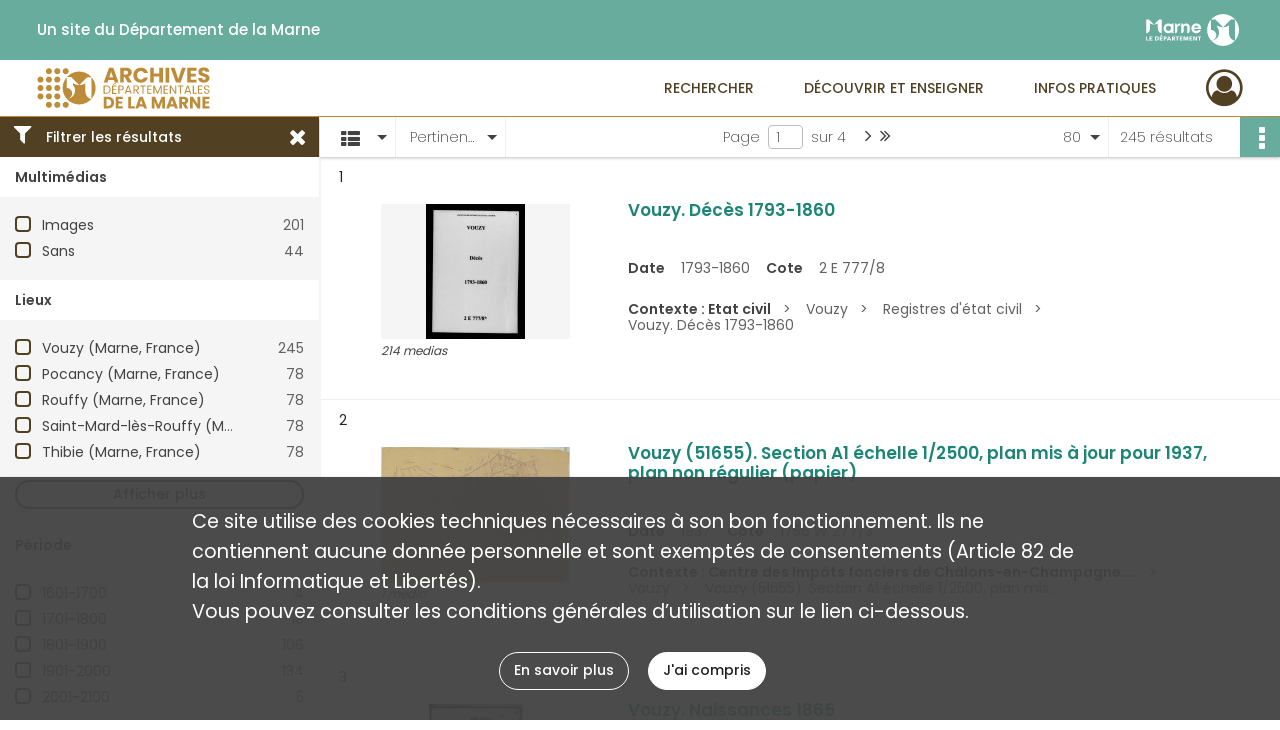

--- FILE ---
content_type: text/html; charset=UTF-8
request_url: https://archives.marne.fr/search/results?target=controlledAccessGeographicName&keyword=Vouzy%20%28Marne%2C%20France%29&resultsPerPage=80
body_size: 19647
content:
<!DOCTYPE html>
<html lang="fr">
    <head data-captcha="recaptcha">
                    

    <!-- Matomo -->
    <script type="text/javascript">
        var _paq = _paq || [];

        /* This code come from https://www.cnil.fr/sites/default/files/typo/document/Configuration_piwik.pdf */
        _paq.push([function() {
            var self = this;
            function getOriginalVisitorCookieTimeout() {
                var now = new Date(),
                    nowTs = Math.round(now.getTime() / 1000),
                    visitorInfo = self.getVisitorInfo();
                var createTs = parseInt(visitorInfo[2]);
                var cookieTimeout = 33696000; // 13 mois en secondes
                return createTs + cookieTimeout - nowTs;
            }
            this.setVisitorCookieTimeout( getOriginalVisitorCookieTimeout() );
        }]);

        /* tracker methods like "setCustomDimension" should be called before "trackPageView" */
        _paq.push(['disableCookies']);
        _paq.push(['trackPageView']);
        _paq.push(['enableLinkTracking']);
        (function() {
            var u="https://stats.marne.fr//";
            _paq.push(['setTrackerUrl', u+'piwik.php']);
            _paq.push(['setSiteId', 18]);
            var d=document, g=d.createElement('script'), s=d.getElementsByTagName('script')[0];
            g.type='text/javascript'; g.async=true; g.defer=true; g.src=u+'piwik.js'; s.parentNode.insertBefore(g,s);
        })();
    </script>
    <!-- End Matomo Code -->

        
        <meta charset="utf-8">
        <title>    Vouzy (Marne, France) - Recherche
</title>

        <meta name="twitter:card" content="summary" /><meta property="og:url" content="https://archives.marne.fr/search/results?target=controlledAccessGeographicName&amp;keyword=Vouzy%20%28Marne,%20France%29&amp;resultsPerPage=80" /><meta property="og:title" content="    Vouzy (Marne, France) - Recherche
" />
        <meta name="viewport" content="user-scalable=no, initial-scale=1, maximum-scale=1, minimum-scale=1, width=device-width, height=device-height"/>
        <meta name="format-detection" content="telephone=no" />

        
                    <link rel="apple-touch-icon" sizes="180x180" href="/assets/src/application/Custom/assets/static/front/favicons/apple-touch-icon.ef9db261f6388f91a29d908034c3b032.png">
<link rel="icon" type="image/png" sizes="32x32" href="/assets/src/application/Custom/assets/static/front/favicons/favicon-32x32.26366413dbe7eea2ef5adb31ca878872.png">
<link rel="icon" type="image/png" sizes="16x16" href="/assets/src/application/Custom/assets/static/front/favicons/favicon-16x16.9576d0a447b4f8fa4e64dac76b614b7a.png">
<link rel="manifest" href="/assets/src/application/Custom/assets/static/front/favicons/site.webmanifest.6ad2bd6962b36ccd88e1e053531ed9d5.json">
<link rel="mask-icon" href="/assets/src/application/Custom/assets/static/front/favicons/safari-pinned-tab.ff29b8b31c8c9741ea20c69889196e12.svg" color="#5bbad5">

<meta name="msapplication-TileColor" content="#da532c">
<meta name="theme-color" content="#ffffff">
        
        <link rel="stylesheet" type="text/css" href="/assets/assets/front/scss/common.54dbaad8d9384e4689fc86568ea329fe.css" />
        <link rel="stylesheet" type="text/css" href="/assets/assets/fonts/index.62fb4e2c9e8a75391dff4f32a9058ffc.css">

            
    <link rel="stylesheet" type="text/css" href="/assets/assets/front/scss/affichage-liste.cf89bd0ad91364fc77f59468ae4c4e88.css" />

        <link rel="stylesheet" type="text/css" href="/assets/src/application/Custom/assets/src/scss/index.22345e0d33605aef80d6a87a66e6b5d5.css" />
        <link rel="stylesheet" type="text/css" href="/assets/node_modules/@knight-lab/timelinejs/dist/css/timeline.1f24a26632f1a70a920eae94a02df2a0.css" />

    </head>
    <body id="display-results">

                    <header id="header" role="banner">
    <div class="institutional-banner-desktop">
        
    <div class="institutional-banner-burger">
                    <div class="container institutional">
        <div class="row">
                            <div class="header-footer-col col-md-12 col-lg-6 header-footer-align-left">
                    
                    <ul class="links">
            <li class="link
">
        <a href="http://www.marne.fr/"
         title="Un site du Département de la Marne"                      rel="noopener noreferrer"            target="_blank"
            >
                            Un site du Département de la Marne
            </a>
    </li>
    </ul>
                </div>
                            <div class="header-footer-col col-md-12 col-lg-6 header-footer-align-right">
                    
                    
    <a href="http://www.marne.fr/"
                             rel="noopener noreferrer"            target="_blank"
            >
            <img
        src="/assets/src/application/Custom/assets/static/front/img/icono-logo/logo-institutional-header.db41c5251ee649751fa204592eb35150.svg"
        title="Département de la Marne"        alt="Département de la Marne"    />

    </a>
                </div>
                    </div>
    </div>

    </div>

    </div>
    <div id="main-header">
        <a id="logo" href="/" title="Aller à la page d&#039;accueil">
    <img class="logo-desktop" src="/assets/src/application/Custom/assets/static/front/img/icono-logo/logo-header.496d266d6c35b52accf898f038559850.svg" alt="Archives départementales de la Marne"/>

        
    <img class="logo-mobile" src="/assets/src/application/Custom/assets/static/front/img/icono-logo/logo-header.496d266d6c35b52accf898f038559850.svg" alt="Archives départementales de la Marne"/>

    <span class="sr-only">Archives départementales de la Marne</span>
</a>
            
<nav id="main-menu" role="navigation">
            <ul aria-label="menu principal">
                                    <li class="submenu-container"><a href="#">Rechercher</a>
    <ul class="subnav">
                    <li><a
    href="/page/archives-numerisees"
    title="Aller à la page : &quot;Archives numérisées&quot;"
>Archives numérisées</a>
</li>
                    <li><a
    href="/page/chercher-en-ligne"
    title="Aller à la page : &quot;Chercher en ligne&quot;"
>Chercher en ligne</a>
</li>
                    <li><a
    href="/search/form/83ab14d5-e856-4a83-bf05-b46fdad2f01a"
    title="Aller à la page : &quot;Chercher dans la bibliothèque&quot;"
>Chercher dans la bibliothèque</a>
</li>
                    <li><a
    href="/page/aides-a-la-recherche"
    title="Aller à la page : &quot;Aides à la recherche&quot;"
>Aides à la recherche</a>
</li>
            </ul>
</li>
                                <li class="submenu-container"><a href="#">Découvrir et enseigner</a>
    <ul class="subnav">
                    <li><a
    href="/page/expositions"
    title="Aller à la page : &quot;Expositions&quot;"
>Expositions</a>
</li>
                    <li><a
    href="/page/nos-expositions-virtuelles"
    title="Aller à la page : &quot;Expositions virtuelles&quot;"
>Expositions virtuelles</a>
</li>
                    <li><a
    href="/page/le-service-educatif"
    title="Aller à la page : &quot;Service éducatif&quot;"
>Service éducatif</a>
</li>
                    <li><a
    href="/page/tresors-d-archives"
    title="Aller à la page : &quot;Trésors d&#039;archives&quot;"
>Trésors d&#039;archives</a>
</li>
                    <li><a
    href="/page/jeux"
    title="Aller à la page : &quot;Jeux&quot;"
>Jeux</a>
</li>
                    <li><a
    href="/page/publications"
    title="Aller à la page : &quot;Publications&quot;"
>Publications</a>
</li>
                    <li><a
    href="/page/actualites"
    title="Aller à la page : &quot;Actualités&quot;"
>Actualités</a>
</li>
            </ul>
</li>
                                <li class="submenu-container"><a href="#">Infos pratiques</a>
    <ul class="subnav">
                    <li><a
    href="/page/qui-sommes-nous-"
    title="Aller à la page : &quot;Qui sommes-nous ?&quot;"
>Qui sommes-nous ?</a>
</li>
                    <li><a
    href="/page/nous-rendre-visite"
    title="Aller à la page : &quot;Nous rendre visite&quot;"
>Nous rendre visite</a>
</li>
                    <li><a
    href="/page/nos-deux-batiments"
    title="Aller à la page : &quot;Nos deux bâtiments&quot;"
>Nos deux bâtiments</a>
</li>
                    <li><a
    href="/page/nos-salles-de-lecture"
    title="Aller à la page : &quot;Nos salles de lecture&quot;"
>Nos salles de lecture</a>
</li>
                    <li><a
    href="/page/repartition-des-collections"
    title="Aller à la page : &quot;Répartition des collections&quot;"
>Répartition des collections</a>
</li>
                    <li><a
    href="/page/reproduction-et-reutilisation"
    title="Aller à la page : &quot;Reproduction et réutilisation&quot;"
>Reproduction et réutilisation</a>
</li>
            </ul>
</li>
            
        </ul>
    </nav>
<nav id="burger-main-menu" class="left" role="navigation">
            <div>
            <label for="burger-sidebar" class="toggle" aria-label="Ouvrir le menu déroulant">
                <span class="sr-only">Ouvrir le menu déroulant</span>
                <span class="icon-bar"></span>
                <span class="icon-bar"></span>
                <span class="icon-bar"></span>
            </label>
            <input type="checkbox" id="burger-sidebar" class="sidebartoggler">

            <div class="page-wrap">
                <div class="sidebar">
                    <ul class="mainnav">
                                                <li class="submenu-container"><a href="#">Rechercher</a>
    <ul class="subnav">
                    <li><a
    href="/page/archives-numerisees"
    title="Aller à la page : &quot;Archives numérisées&quot;"
>Archives numérisées</a>
</li>
                    <li><a
    href="/page/chercher-en-ligne"
    title="Aller à la page : &quot;Chercher en ligne&quot;"
>Chercher en ligne</a>
</li>
                    <li><a
    href="/search/form/83ab14d5-e856-4a83-bf05-b46fdad2f01a"
    title="Aller à la page : &quot;Chercher dans la bibliothèque&quot;"
>Chercher dans la bibliothèque</a>
</li>
                    <li><a
    href="/page/aides-a-la-recherche"
    title="Aller à la page : &quot;Aides à la recherche&quot;"
>Aides à la recherche</a>
</li>
            </ul>
</li>
                                <li class="submenu-container"><a href="#">Découvrir et enseigner</a>
    <ul class="subnav">
                    <li><a
    href="/page/expositions"
    title="Aller à la page : &quot;Expositions&quot;"
>Expositions</a>
</li>
                    <li><a
    href="/page/nos-expositions-virtuelles"
    title="Aller à la page : &quot;Expositions virtuelles&quot;"
>Expositions virtuelles</a>
</li>
                    <li><a
    href="/page/le-service-educatif"
    title="Aller à la page : &quot;Service éducatif&quot;"
>Service éducatif</a>
</li>
                    <li><a
    href="/page/tresors-d-archives"
    title="Aller à la page : &quot;Trésors d&#039;archives&quot;"
>Trésors d&#039;archives</a>
</li>
                    <li><a
    href="/page/jeux"
    title="Aller à la page : &quot;Jeux&quot;"
>Jeux</a>
</li>
                    <li><a
    href="/page/publications"
    title="Aller à la page : &quot;Publications&quot;"
>Publications</a>
</li>
                    <li><a
    href="/page/actualites"
    title="Aller à la page : &quot;Actualités&quot;"
>Actualités</a>
</li>
            </ul>
</li>
                                <li class="submenu-container"><a href="#">Infos pratiques</a>
    <ul class="subnav">
                    <li><a
    href="/page/qui-sommes-nous-"
    title="Aller à la page : &quot;Qui sommes-nous ?&quot;"
>Qui sommes-nous ?</a>
</li>
                    <li><a
    href="/page/nous-rendre-visite"
    title="Aller à la page : &quot;Nous rendre visite&quot;"
>Nous rendre visite</a>
</li>
                    <li><a
    href="/page/nos-deux-batiments"
    title="Aller à la page : &quot;Nos deux bâtiments&quot;"
>Nos deux bâtiments</a>
</li>
                    <li><a
    href="/page/nos-salles-de-lecture"
    title="Aller à la page : &quot;Nos salles de lecture&quot;"
>Nos salles de lecture</a>
</li>
                    <li><a
    href="/page/repartition-des-collections"
    title="Aller à la page : &quot;Répartition des collections&quot;"
>Répartition des collections</a>
</li>
                    <li><a
    href="/page/reproduction-et-reutilisation"
    title="Aller à la page : &quot;Reproduction et réutilisation&quot;"
>Reproduction et réutilisation</a>
</li>
            </ul>
</li>
            
                    </ul>
                    
    <div class="institutional-banner-burger">
                    <div class="container institutional">
        <div class="row">
                            <div class="header-footer-col col-md-12 col-lg-6 header-footer-align-left">
                    
                    <ul class="links">
            <li class="link
">
        <a href="http://www.marne.fr/"
         title="Un site du Département de la Marne"                      rel="noopener noreferrer"            target="_blank"
            >
                            Un site du Département de la Marne
            </a>
    </li>
    </ul>
                </div>
                            <div class="header-footer-col col-md-12 col-lg-6 header-footer-align-right">
                    
                    
    <a href="http://www.marne.fr/"
                             rel="noopener noreferrer"            target="_blank"
            >
            <img
        src="/assets/src/application/Custom/assets/static/front/img/icono-logo/logo-institutional-header.db41c5251ee649751fa204592eb35150.svg"
        title="Département de la Marne"        alt="Département de la Marne"    />

    </a>
                </div>
                    </div>
    </div>

    </div>

                </div>
            </div>
        </div>
    </nav>
<nav id="user-profile" role="navigation">
    <ul>
                    <li class="user-profile submenu-container">
                            <a href="/user/login?targetRoute=front.search&amp;targetRouteParameters%5Btarget%5D=controlledAccessGeographicName&amp;targetRouteParameters%5Bkeyword%5D=Vouzy%20%28Marne,%20France%29&amp;targetRouteParameters%5BresultsPerPage%5D=80" class="user-profile-icon-container" title="Mon espace personnel">
                <i class="fa fa-user-circle-o" aria-hidden="true"></i>
            </a>
            <ul class="subnav">
                <li>
                    <a href="/user/login?targetRoute=front.search&amp;targetRouteParameters%5Btarget%5D=controlledAccessGeographicName&amp;targetRouteParameters%5Bkeyword%5D=Vouzy%20%28Marne,%20France%29&amp;targetRouteParameters%5BresultsPerPage%5D=80" title="Se connecter">Se connecter</a>
                </li>
                                    <li>
                        <a href="/register" title="S&#039;inscrire">S&#039;inscrire</a>
                    </li>
                            </ul>

                </li>
    
    </ul>
</nav>
<nav id="burger-user-profile" class="right" role="navigation">
    <label for="profile-sidebar" class="toggle">
                    <i class="fa fa-user-circle-o user-profile-icon " aria-hidden="true"></i>
    
    </label>
    <input type="checkbox" id="profile-sidebar" class="sidebartoggler">

    <div class="page-wrap">
        <div class="sidebar">
            <ul class="mainnav">
                                                <li>
                <a href="/user/login?targetRoute=front.search&amp;targetRouteParameters%5Btarget%5D=controlledAccessGeographicName&amp;targetRouteParameters%5Bkeyword%5D=Vouzy%20%28Marne,%20France%29&amp;targetRouteParameters%5BresultsPerPage%5D=80" title="Se connecter">Se connecter</a>
            </li>
                            <li>
                    <a href="/register" title="S&#039;inscrire">S&#039;inscrire</a>
                </li>
                        
            </ul>
        </div>
    </div>
</nav>


    </div>
</header>
        
        <div id="old-browsers" class="disclaimer">
    <div class="text">
        Ce portail est conçu pour être utilisé sur les navigateurs Chrome, Firefox, Safari et Edge. Pour une expérience optimale, nous vous invitons à utiliser l&#039;un de ces navigateurs.
    </div>
    <div class="buttons">
        <button type="button" class="btn btn-primary" id="old-browsers-accept">J&#039;ai compris</button>
    </div>
</div>

        <main role="main" id="page-top">

                                        
            
            
            
            
        <section class="facets no-print ">
                            <aside>
    <h2 class="filter"><i class="fas fa-filter" aria-hidden="true"></i>Filtrer les résultats<span><i class="fa fa-times" aria-hidden="true"></i></span></h2>
    <form id="form-facets" method="GET">
                        <input type="hidden" name="target" value="controlledAccessGeographicName" />
                                <input type="hidden" name="keyword" value="Vouzy (Marne, France)" />
                                <input type="hidden" name="resultsPerPage" value="80" />
            
            <input type="hidden" name="mapBounds" value="" />
    
                <div class="facet">
                <div class="title">Multimédias</div>
                <fieldset>
                    <legend class="sr-only">Filtre les résultats par : Multimédias</legend>
                        <ul>
                                <li class="row ">
                <div class="col-sm-10 term custom-control custom-checkbox">
                    <input
                        type="checkbox"
                        class="custom-control-input"
                        name="facet_media"
                        id="facet_media.1"
                        value="image"
                                            />
                                                                                                        <label class="custom-control-label" for="facet_media.1" title="Images">Images</label>
                </div>
                <div class="col-sm-2 count">201</div>
            </li>
                                <li class="row ">
                <div class="col-sm-10 term custom-control custom-checkbox">
                    <input
                        type="checkbox"
                        class="custom-control-input"
                        name="facet_media"
                        id="facet_media.2"
                        value="none"
                                            />
                                                                                                        <label class="custom-control-label" for="facet_media.2" title="Sans">Sans</label>
                </div>
                <div class="col-sm-2 count">44</div>
            </li>
            </ul>
    
                </fieldset>
            </div>
                <div class="facet">
                <div class="title">Lieux</div>
                <fieldset>
                    <legend class="sr-only">Filtre les résultats par : Lieux</legend>
                        <ul>
                                <li class="row ">
                <div class="col-sm-10 term custom-control custom-checkbox">
                    <input
                        type="checkbox"
                        class="custom-control-input"
                        name="facet_geographicName"
                        id="facet_geographicName.1"
                        value="Vouzy (Marne, France)"
                                            />
                                                            <label class="custom-control-label" for="facet_geographicName.1" title="Vouzy (Marne, France)">Vouzy (Marne, France)</label>
                </div>
                <div class="col-sm-2 count">245</div>
            </li>
                                <li class="row ">
                <div class="col-sm-10 term custom-control custom-checkbox">
                    <input
                        type="checkbox"
                        class="custom-control-input"
                        name="facet_geographicName"
                        id="facet_geographicName.2"
                        value="Pocancy (Marne, France)"
                                            />
                                                            <label class="custom-control-label" for="facet_geographicName.2" title="Pocancy (Marne, France)">Pocancy (Marne, France)</label>
                </div>
                <div class="col-sm-2 count">78</div>
            </li>
                                <li class="row ">
                <div class="col-sm-10 term custom-control custom-checkbox">
                    <input
                        type="checkbox"
                        class="custom-control-input"
                        name="facet_geographicName"
                        id="facet_geographicName.3"
                        value="Rouffy (Marne, France)"
                                            />
                                                            <label class="custom-control-label" for="facet_geographicName.3" title="Rouffy (Marne, France)">Rouffy (Marne, France)</label>
                </div>
                <div class="col-sm-2 count">78</div>
            </li>
                                <li class="row ">
                <div class="col-sm-10 term custom-control custom-checkbox">
                    <input
                        type="checkbox"
                        class="custom-control-input"
                        name="facet_geographicName"
                        id="facet_geographicName.4"
                        value="Saint-Mard-lès-Rouffy (Marne, France)"
                                            />
                                                            <label class="custom-control-label" for="facet_geographicName.4" title="Saint-Mard-lès-Rouffy (Marne, France)">Saint-Mard-lès-Rouffy (Marne, France)</label>
                </div>
                <div class="col-sm-2 count">78</div>
            </li>
                                <li class="row ">
                <div class="col-sm-10 term custom-control custom-checkbox">
                    <input
                        type="checkbox"
                        class="custom-control-input"
                        name="facet_geographicName"
                        id="facet_geographicName.5"
                        value="Thibie (Marne, France)"
                                            />
                                                            <label class="custom-control-label" for="facet_geographicName.5" title="Thibie (Marne, France)">Thibie (Marne, France)</label>
                </div>
                <div class="col-sm-2 count">78</div>
            </li>
                                <li class="row hidden">
                <div class="col-sm-10 term custom-control custom-checkbox">
                    <input
                        type="checkbox"
                        class="custom-control-input"
                        name="facet_geographicName"
                        id="facet_geographicName.6"
                        value="Val-des-Marais (Marne, France)"
                                            />
                                                            <label class="custom-control-label" for="facet_geographicName.6" title="Val-des-Marais (Marne, France)">Val-des-Marais (Marne, France)</label>
                </div>
                <div class="col-sm-2 count">77</div>
            </li>
                                <li class="row hidden">
                <div class="col-sm-10 term custom-control custom-checkbox">
                    <input
                        type="checkbox"
                        class="custom-control-input"
                        name="facet_geographicName"
                        id="facet_geographicName.7"
                        value="Vertus (Marne, France)"
                                            />
                                                            <label class="custom-control-label" for="facet_geographicName.7" title="Vertus (Marne, France)">Vertus (Marne, France)</label>
                </div>
                <div class="col-sm-2 count">77</div>
            </li>
                                <li class="row hidden">
                <div class="col-sm-10 term custom-control custom-checkbox">
                    <input
                        type="checkbox"
                        class="custom-control-input"
                        name="facet_geographicName"
                        id="facet_geographicName.8"
                        value="Villeneuve-Renneville-Chevigny (Marne, France)"
                                            />
                                                            <label class="custom-control-label" for="facet_geographicName.8" title="Villeneuve-Renneville-Chevigny (Marne, France)">Villeneuve-Renneville-Chevigny (Marne, France)</label>
                </div>
                <div class="col-sm-2 count">77</div>
            </li>
                                <li class="row hidden">
                <div class="col-sm-10 term custom-control custom-checkbox">
                    <input
                        type="checkbox"
                        class="custom-control-input"
                        name="facet_geographicName"
                        id="facet_geographicName.9"
                        value="Matougues (Marne, France)"
                                            />
                                                            <label class="custom-control-label" for="facet_geographicName.9" title="Matougues (Marne, France)">Matougues (Marne, France)</label>
                </div>
                <div class="col-sm-2 count">76</div>
            </li>
                                <li class="row hidden">
                <div class="col-sm-10 term custom-control custom-checkbox">
                    <input
                        type="checkbox"
                        class="custom-control-input"
                        name="facet_geographicName"
                        id="facet_geographicName.10"
                        value="Pierre-Morains (Marne, France)"
                                            />
                                                            <label class="custom-control-label" for="facet_geographicName.10" title="Pierre-Morains (Marne, France)">Pierre-Morains (Marne, France)</label>
                </div>
                <div class="col-sm-2 count">76</div>
            </li>
                                <li class="row hidden">
                <div class="col-sm-10 term custom-control custom-checkbox">
                    <input
                        type="checkbox"
                        class="custom-control-input"
                        name="facet_geographicName"
                        id="facet_geographicName.11"
                        value="Pogny (Marne, France)"
                                            />
                                                            <label class="custom-control-label" for="facet_geographicName.11" title="Pogny (Marne, France)">Pogny (Marne, France)</label>
                </div>
                <div class="col-sm-2 count">76</div>
            </li>
                                <li class="row hidden">
                <div class="col-sm-10 term custom-control custom-checkbox">
                    <input
                        type="checkbox"
                        class="custom-control-input"
                        name="facet_geographicName"
                        id="facet_geographicName.12"
                        value="Saint-Pierre (Marne, France)"
                                            />
                                                            <label class="custom-control-label" for="facet_geographicName.12" title="Saint-Pierre (Marne, France)">Saint-Pierre (Marne, France)</label>
                </div>
                <div class="col-sm-2 count">76</div>
            </li>
                                <li class="row hidden">
                <div class="col-sm-10 term custom-control custom-checkbox">
                    <input
                        type="checkbox"
                        class="custom-control-input"
                        name="facet_geographicName"
                        id="facet_geographicName.13"
                        value="Saint-Pierre-aux-Oies (Marne ; ancienne commune)"
                                            />
                                                            <label class="custom-control-label" for="facet_geographicName.13" title="Saint-Pierre-aux-Oies (Marne ; ancienne commune)">Saint-Pierre-aux-Oies (Marne ; ancienne commune)</label>
                </div>
                <div class="col-sm-2 count">76</div>
            </li>
                                <li class="row hidden">
                <div class="col-sm-10 term custom-control custom-checkbox">
                    <input
                        type="checkbox"
                        class="custom-control-input"
                        name="facet_geographicName"
                        id="facet_geographicName.14"
                        value="Soudron (Marne, France)"
                                            />
                                                            <label class="custom-control-label" for="facet_geographicName.14" title="Soudron (Marne, France)">Soudron (Marne, France)</label>
                </div>
                <div class="col-sm-2 count">76</div>
            </li>
                                <li class="row hidden">
                <div class="col-sm-10 term custom-control custom-checkbox">
                    <input
                        type="checkbox"
                        class="custom-control-input"
                        name="facet_geographicName"
                        id="facet_geographicName.15"
                        value="Toulon-la-Montagne (Marne ; ancienne commune)"
                                            />
                                                            <label class="custom-control-label" for="facet_geographicName.15" title="Toulon-la-Montagne (Marne ; ancienne commune)">Toulon-la-Montagne (Marne ; ancienne commune)</label>
                </div>
                <div class="col-sm-2 count">76</div>
            </li>
                                <li class="row hidden">
                <div class="col-sm-10 term custom-control custom-checkbox">
                    <input
                        type="checkbox"
                        class="custom-control-input"
                        name="facet_geographicName"
                        id="facet_geographicName.16"
                        value="Vert-Toulon (Marne, France)"
                                            />
                                                            <label class="custom-control-label" for="facet_geographicName.16" title="Vert-Toulon (Marne, France)">Vert-Toulon (Marne, France)</label>
                </div>
                <div class="col-sm-2 count">76</div>
            </li>
                                <li class="row hidden">
                <div class="col-sm-10 term custom-control custom-checkbox">
                    <input
                        type="checkbox"
                        class="custom-control-input"
                        name="facet_geographicName"
                        id="facet_geographicName.17"
                        value="Vert-la-Gravelle (Marne ; ancienne commune)"
                                            />
                                                            <label class="custom-control-label" for="facet_geographicName.17" title="Vert-la-Gravelle (Marne ; ancienne commune)">Vert-la-Gravelle (Marne ; ancienne commune)</label>
                </div>
                <div class="col-sm-2 count">76</div>
            </li>
                                <li class="row hidden">
                <div class="col-sm-10 term custom-control custom-checkbox">
                    <input
                        type="checkbox"
                        class="custom-control-input"
                        name="facet_geographicName"
                        id="facet_geographicName.18"
                        value="Villeseneux (Marne, France)"
                                            />
                                                            <label class="custom-control-label" for="facet_geographicName.18" title="Villeseneux (Marne, France)">Villeseneux (Marne, France)</label>
                </div>
                <div class="col-sm-2 count">76</div>
            </li>
                                <li class="row hidden">
                <div class="col-sm-10 term custom-control custom-checkbox">
                    <input
                        type="checkbox"
                        class="custom-control-input"
                        name="facet_geographicName"
                        id="facet_geographicName.19"
                        value="Voipreux (Marne, France)"
                                            />
                                                            <label class="custom-control-label" for="facet_geographicName.19" title="Voipreux (Marne, France)">Voipreux (Marne, France)</label>
                </div>
                <div class="col-sm-2 count">76</div>
            </li>
                                <li class="row hidden">
                <div class="col-sm-10 term custom-control custom-checkbox">
                    <input
                        type="checkbox"
                        class="custom-control-input"
                        name="facet_geographicName"
                        id="facet_geographicName.20"
                        value="Faux-Vésigneul (Marne, France)"
                                            />
                                                            <label class="custom-control-label" for="facet_geographicName.20" title="Faux-Vésigneul (Marne, France)">Faux-Vésigneul (Marne, France)</label>
                </div>
                <div class="col-sm-2 count">75</div>
            </li>
                                <li class="row hidden">
                <div class="col-sm-10 term custom-control custom-checkbox">
                    <input
                        type="checkbox"
                        class="custom-control-input"
                        name="facet_geographicName"
                        id="facet_geographicName.21"
                        value="Mairy-sur-Marne (Marne, France)"
                                            />
                                                            <label class="custom-control-label" for="facet_geographicName.21" title="Mairy-sur-Marne (Marne, France)">Mairy-sur-Marne (Marne, France)</label>
                </div>
                <div class="col-sm-2 count">75</div>
            </li>
                                <li class="row hidden">
                <div class="col-sm-10 term custom-control custom-checkbox">
                    <input
                        type="checkbox"
                        class="custom-control-input"
                        name="facet_geographicName"
                        id="facet_geographicName.22"
                        value="Marson (Marne, France)"
                                            />
                                                            <label class="custom-control-label" for="facet_geographicName.22" title="Marson (Marne, France)">Marson (Marne, France)</label>
                </div>
                <div class="col-sm-2 count">75</div>
            </li>
                                <li class="row hidden">
                <div class="col-sm-10 term custom-control custom-checkbox">
                    <input
                        type="checkbox"
                        class="custom-control-input"
                        name="facet_geographicName"
                        id="facet_geographicName.23"
                        value="Moivre (Marne, France)"
                                            />
                                                            <label class="custom-control-label" for="facet_geographicName.23" title="Moivre (Marne, France)">Moivre (Marne, France)</label>
                </div>
                <div class="col-sm-2 count">75</div>
            </li>
                                <li class="row hidden">
                <div class="col-sm-10 term custom-control custom-checkbox">
                    <input
                        type="checkbox"
                        class="custom-control-input"
                        name="facet_geographicName"
                        id="facet_geographicName.24"
                        value="Moncetz (Marne ; ancienne commune)"
                                            />
                                                            <label class="custom-control-label" for="facet_geographicName.24" title="Moncetz (Marne ; ancienne commune)">Moncetz (Marne ; ancienne commune)</label>
                </div>
                <div class="col-sm-2 count">75</div>
            </li>
                                <li class="row hidden">
                <div class="col-sm-10 term custom-control custom-checkbox">
                    <input
                        type="checkbox"
                        class="custom-control-input"
                        name="facet_geographicName"
                        id="facet_geographicName.25"
                        value="Moncetz-Longevas (Marne, France)"
                                            />
                                                            <label class="custom-control-label" for="facet_geographicName.25" title="Moncetz-Longevas (Marne, France)">Moncetz-Longevas (Marne, France)</label>
                </div>
                <div class="col-sm-2 count">75</div>
            </li>
                                <li class="row hidden">
                <div class="col-sm-10 term custom-control custom-checkbox">
                    <input
                        type="checkbox"
                        class="custom-control-input"
                        name="facet_geographicName"
                        id="facet_geographicName.26"
                        value="Morains (Marne ; ancienne commune)"
                                            />
                                                            <label class="custom-control-label" for="facet_geographicName.26" title="Morains (Marne ; ancienne commune)">Morains (Marne ; ancienne commune)</label>
                </div>
                <div class="col-sm-2 count">75</div>
            </li>
                                <li class="row hidden">
                <div class="col-sm-10 term custom-control custom-checkbox">
                    <input
                        type="checkbox"
                        class="custom-control-input"
                        name="facet_geographicName"
                        id="facet_geographicName.27"
                        value="Mourmelon-le-Grand (Marne, France)"
                                            />
                                                            <label class="custom-control-label" for="facet_geographicName.27" title="Mourmelon-le-Grand (Marne, France)">Mourmelon-le-Grand (Marne, France)</label>
                </div>
                <div class="col-sm-2 count">75</div>
            </li>
                                <li class="row hidden">
                <div class="col-sm-10 term custom-control custom-checkbox">
                    <input
                        type="checkbox"
                        class="custom-control-input"
                        name="facet_geographicName"
                        id="facet_geographicName.28"
                        value="Mourmelon-le-Petit (Marne, France)"
                                            />
                                                            <label class="custom-control-label" for="facet_geographicName.28" title="Mourmelon-le-Petit (Marne, France)">Mourmelon-le-Petit (Marne, France)</label>
                </div>
                <div class="col-sm-2 count">75</div>
            </li>
                                <li class="row hidden">
                <div class="col-sm-10 term custom-control custom-checkbox">
                    <input
                        type="checkbox"
                        class="custom-control-input"
                        name="facet_geographicName"
                        id="facet_geographicName.29"
                        value="Nuisement-sur-Coole (Marne, France)"
                                            />
                                                            <label class="custom-control-label" for="facet_geographicName.29" title="Nuisement-sur-Coole (Marne, France)">Nuisement-sur-Coole (Marne, France)</label>
                </div>
                <div class="col-sm-2 count">75</div>
            </li>
                                <li class="row hidden">
                <div class="col-sm-10 term custom-control custom-checkbox">
                    <input
                        type="checkbox"
                        class="custom-control-input"
                        name="facet_geographicName"
                        id="facet_geographicName.30"
                        value="Poix (Marne, France)"
                                            />
                                                            <label class="custom-control-label" for="facet_geographicName.30" title="Poix (Marne, France)">Poix (Marne, France)</label>
                </div>
                <div class="col-sm-2 count">75</div>
            </li>
            </ul>
            <div class="show-more">
            <div class="btn btn-secondary">Afficher plus</div>
        </div>
        <div class="show-less">
                            <div class="more-info">Seuls les 30 premières valeurs sont affichées, veuillez affiner votre recherche.</div>
                        <div class="btn btn-secondary">Afficher moins</div>
        </div>
    
                </fieldset>
            </div>
                <div class="facet">
                <div class="title">Période</div>
                <fieldset>
                    <legend class="sr-only">Filtre les résultats par : Période</legend>
                        <ul>
                                <li class="row">
                <div class="col-sm-10 term custom-control custom-checkbox">
                    <input
                        type="checkbox"
                        class="custom-control-input century"
                        name="facet_century"
                        id="facet_century.1"
                        value="1601"
                                            />
                                                                                                        <label class="custom-control-label" for="facet_century.1" title="1601-1700">1601-1700</label>
                </div>
                <div class="col-sm-2 count">4</div>
            </li>
                                <li class="row">
                <div class="col-sm-10 term custom-control custom-checkbox">
                    <input
                        type="checkbox"
                        class="custom-control-input century"
                        name="facet_century"
                        id="facet_century.2"
                        value="1701"
                                            />
                                                                                                        <label class="custom-control-label" for="facet_century.2" title="1701-1800">1701-1800</label>
                </div>
                <div class="col-sm-2 count">18</div>
            </li>
                                <li class="row">
                <div class="col-sm-10 term custom-control custom-checkbox">
                    <input
                        type="checkbox"
                        class="custom-control-input century"
                        name="facet_century"
                        id="facet_century.3"
                        value="1801"
                                            />
                                                                                                        <label class="custom-control-label" for="facet_century.3" title="1801-1900">1801-1900</label>
                </div>
                <div class="col-sm-2 count">106</div>
            </li>
                                <li class="row">
                <div class="col-sm-10 term custom-control custom-checkbox">
                    <input
                        type="checkbox"
                        class="custom-control-input century"
                        name="facet_century"
                        id="facet_century.4"
                        value="1901"
                                            />
                                                                                                        <label class="custom-control-label" for="facet_century.4" title="1901-2000">1901-2000</label>
                </div>
                <div class="col-sm-2 count">134</div>
            </li>
                                <li class="row">
                <div class="col-sm-10 term custom-control custom-checkbox">
                    <input
                        type="checkbox"
                        class="custom-control-input century"
                        name="facet_century"
                        id="facet_century.5"
                        value="2001"
                                            />
                                                                                                        <label class="custom-control-label" for="facet_century.5" title="2001-2100">2001-2100</label>
                </div>
                <div class="col-sm-2 count">5</div>
            </li>
        
            </ul>

                </fieldset>
            </div>
                <div class="facet">
                <div class="title">Nom de l&#039;inventaire</div>
                <fieldset>
                    <legend class="sr-only">Filtre les résultats par : Nom de l&#039;inventaire</legend>
                        <ul>
                                <li class="row ">
                <div class="col-sm-10 term custom-control custom-checkbox">
                    <input
                        type="checkbox"
                        class="custom-control-input"
                        name="facet_titleProper"
                        id="facet_titleProper.1"
                        value="Etat civil de l&#039;arrondissement de Châlons-sur-Marne (sauf Châlons) au début du 20e siècle"
                                            />
                                                            <label class="custom-control-label" for="facet_titleProper.1" title="Etat civil de l&#039;arrondissement de Châlons-sur-Marne (sauf Châlons) au début du 20e siècle">Etat civil de l&#039;arrondissement de Châlons-sur-Marne (sauf Châlons) au début du 20e siècle</label>
                </div>
                <div class="col-sm-2 count">76</div>
            </li>
                                <li class="row ">
                <div class="col-sm-10 term custom-control custom-checkbox">
                    <input
                        type="checkbox"
                        class="custom-control-input"
                        name="facet_titleProper"
                        id="facet_titleProper.2"
                        value="Etat civil"
                                            />
                                                            <label class="custom-control-label" for="facet_titleProper.2" title="Etat civil">Etat civil</label>
                </div>
                <div class="col-sm-2 count">72</div>
            </li>
                                <li class="row ">
                <div class="col-sm-10 term custom-control custom-checkbox">
                    <input
                        type="checkbox"
                        class="custom-control-input"
                        name="facet_titleProper"
                        id="facet_titleProper.3"
                        value="Archives communales déposées (E dépôt)"
                                            />
                                                            <label class="custom-control-label" for="facet_titleProper.3" title="Archives communales déposées (E dépôt)">Archives communales déposées (E dépôt)</label>
                </div>
                <div class="col-sm-2 count">20</div>
            </li>
                                <li class="row ">
                <div class="col-sm-10 term custom-control custom-checkbox">
                    <input
                        type="checkbox"
                        class="custom-control-input"
                        name="facet_titleProper"
                        id="facet_titleProper.4"
                        value="Centre des Impôts fonciers de Châlons-en-Champagne. Service du Cadastre (1756 W)"
                                            />
                                                            <label class="custom-control-label" for="facet_titleProper.4" title="Centre des Impôts fonciers de Châlons-en-Champagne. Service du Cadastre (1756 W)">Centre des Impôts fonciers de Châlons-en-Champagne. Service du Cadastre (1756 W)</label>
                </div>
                <div class="col-sm-2 count">20</div>
            </li>
                                <li class="row ">
                <div class="col-sm-10 term custom-control custom-checkbox">
                    <input
                        type="checkbox"
                        class="custom-control-input"
                        name="facet_titleProper"
                        id="facet_titleProper.5"
                        value="Recensement de la population"
                                            />
                                                            <label class="custom-control-label" for="facet_titleProper.5" title="Recensement de la population">Recensement de la population</label>
                </div>
                <div class="col-sm-2 count">18</div>
            </li>
                                <li class="row hidden">
                <div class="col-sm-10 term custom-control custom-checkbox">
                    <input
                        type="checkbox"
                        class="custom-control-input"
                        name="facet_titleProper"
                        id="facet_titleProper.6"
                        value="Cadastre napoléonien (3 P). Plans."
                                            />
                                                            <label class="custom-control-label" for="facet_titleProper.6" title="Cadastre napoléonien (3 P). Plans.">Cadastre napoléonien (3 P). Plans.</label>
                </div>
                <div class="col-sm-2 count">9</div>
            </li>
                                <li class="row hidden">
                <div class="col-sm-10 term custom-control custom-checkbox">
                    <input
                        type="checkbox"
                        class="custom-control-input"
                        name="facet_titleProper"
                        id="facet_titleProper.7"
                        value="Administration communale. Personnel, police, biens et revenus (2 O)"
                                            />
                                                            <label class="custom-control-label" for="facet_titleProper.7" title="Administration communale. Personnel, police, biens et revenus (2 O)">Administration communale. Personnel, police, biens et revenus (2 O)</label>
                </div>
                <div class="col-sm-2 count">6</div>
            </li>
                                <li class="row hidden">
                <div class="col-sm-10 term custom-control custom-checkbox">
                    <input
                        type="checkbox"
                        class="custom-control-input"
                        name="facet_titleProper"
                        id="facet_titleProper.8"
                        value="Cartes postales de la Marne (2 Fi)"
                                            />
                                                            <label class="custom-control-label" for="facet_titleProper.8" title="Cartes postales de la Marne (2 Fi)">Cartes postales de la Marne (2 Fi)</label>
                </div>
                <div class="col-sm-2 count">5</div>
            </li>
                                <li class="row hidden">
                <div class="col-sm-10 term custom-control custom-checkbox">
                    <input
                        type="checkbox"
                        class="custom-control-input"
                        name="facet_titleProper"
                        id="facet_titleProper.9"
                        value="Cadastre napoléonien (3 P). Matrices des propiétés foncières bâties et non bâties. Registres des états de section."
                                            />
                                                            <label class="custom-control-label" for="facet_titleProper.9" title="Cadastre napoléonien (3 P). Matrices des propiétés foncières bâties et non bâties. Registres des états de section.">Cadastre napoléonien (3 P). Matrices des propiétés foncières bâties et non bâties. Registres des états de section.</label>
                </div>
                <div class="col-sm-2 count">4</div>
            </li>
                                <li class="row hidden">
                <div class="col-sm-10 term custom-control custom-checkbox">
                    <input
                        type="checkbox"
                        class="custom-control-input"
                        name="facet_titleProper"
                        id="facet_titleProper.10"
                        value="Cadastre rénové (1248W, 1294 W). Matrices des propriétés foncières bâties et non bâties dites Matrices grises.Arrondissements de Châlons-en-Champagne et Reims."
                                            />
                                                            <label class="custom-control-label" for="facet_titleProper.10" title="Cadastre rénové (1248W, 1294 W). Matrices des propriétés foncières bâties et non bâties dites Matrices grises.Arrondissements de Châlons-en-Champagne et Reims.">Cadastre rénové (1248W, 1294 W). Matrices des propriétés foncières bâties et non bâties dites Matrices grises.Arrondissements de Châlons-en-Champagne et Reims.</label>
                </div>
                <div class="col-sm-2 count">3</div>
            </li>
                                <li class="row hidden">
                <div class="col-sm-10 term custom-control custom-checkbox">
                    <input
                        type="checkbox"
                        class="custom-control-input"
                        name="facet_titleProper"
                        id="facet_titleProper.11"
                        value="Périodiques (Châlons)"
                                            />
                                                            <label class="custom-control-label" for="facet_titleProper.11" title="Périodiques (Châlons)">Périodiques (Châlons)</label>
                </div>
                <div class="col-sm-2 count">3</div>
            </li>
                                <li class="row hidden">
                <div class="col-sm-10 term custom-control custom-checkbox">
                    <input
                        type="checkbox"
                        class="custom-control-input"
                        name="facet_titleProper"
                        id="facet_titleProper.12"
                        value="Répertoire numérique de la série X (Assistance et Hygiène)"
                                            />
                                                            <label class="custom-control-label" for="facet_titleProper.12" title="Répertoire numérique de la série X (Assistance et Hygiène)">Répertoire numérique de la série X (Assistance et Hygiène)</label>
                </div>
                <div class="col-sm-2 count">3</div>
            </li>
                                <li class="row hidden">
                <div class="col-sm-10 term custom-control custom-checkbox">
                    <input
                        type="checkbox"
                        class="custom-control-input"
                        name="facet_titleProper"
                        id="facet_titleProper.13"
                        value="Cadastre napoléonien (1248, 1270, 1294 W).Matrices des propriétés foncières non bâties dites Matrices noires"
                                            />
                                                            <label class="custom-control-label" for="facet_titleProper.13" title="Cadastre napoléonien (1248, 1270, 1294 W).Matrices des propriétés foncières non bâties dites Matrices noires">Cadastre napoléonien (1248, 1270, 1294 W).Matrices des propriétés foncières non bâties dites Matrices noires</label>
                </div>
                <div class="col-sm-2 count">2</div>
            </li>
                                <li class="row hidden">
                <div class="col-sm-10 term custom-control custom-checkbox">
                    <input
                        type="checkbox"
                        class="custom-control-input"
                        name="facet_titleProper"
                        id="facet_titleProper.14"
                        value="Bibliothèque historique (2)"
                                            />
                                                            <label class="custom-control-label" for="facet_titleProper.14" title="Bibliothèque historique (2)">Bibliothèque historique (2)</label>
                </div>
                <div class="col-sm-2 count">1</div>
            </li>
                                <li class="row hidden">
                <div class="col-sm-10 term custom-control custom-checkbox">
                    <input
                        type="checkbox"
                        class="custom-control-input"
                        name="facet_titleProper"
                        id="facet_titleProper.15"
                        value="Cartes et plans"
                                            />
                                                            <label class="custom-control-label" for="facet_titleProper.15" title="Cartes et plans">Cartes et plans</label>
                </div>
                <div class="col-sm-2 count">1</div>
            </li>
                                <li class="row hidden">
                <div class="col-sm-10 term custom-control custom-checkbox">
                    <input
                        type="checkbox"
                        class="custom-control-input"
                        name="facet_titleProper"
                        id="facet_titleProper.16"
                        value="District de Châlons (2 L)"
                                            />
                                                            <label class="custom-control-label" for="facet_titleProper.16" title="District de Châlons (2 L)">District de Châlons (2 L)</label>
                </div>
                <div class="col-sm-2 count">1</div>
            </li>
                                <li class="row hidden">
                <div class="col-sm-10 term custom-control custom-checkbox">
                    <input
                        type="checkbox"
                        class="custom-control-input"
                        name="facet_titleProper"
                        id="facet_titleProper.17"
                        value="Fonds de l&#039;évêché de Châlons-sur-Marne (48 J)"
                                            />
                                                            <label class="custom-control-label" for="facet_titleProper.17" title="Fonds de l&#039;évêché de Châlons-sur-Marne (48 J)">Fonds de l&#039;évêché de Châlons-sur-Marne (48 J)</label>
                </div>
                <div class="col-sm-2 count">1</div>
            </li>
            </ul>
            <div class="show-more">
            <div class="btn btn-secondary">Afficher plus</div>
        </div>
        <div class="show-less">
                        <div class="btn btn-secondary">Afficher moins</div>
        </div>
    
                </fieldset>
            </div>
                <div class="facet">
                <div class="title">Typologies</div>
                <fieldset>
                    <legend class="sr-only">Filtre les résultats par : Typologies</legend>
                        <ul>
                                <li class="row ">
                <div class="col-sm-10 term custom-control custom-checkbox">
                    <input
                        type="checkbox"
                        class="custom-control-input"
                        name="facet_typology"
                        id="facet_typology.1"
                        value="baptêmes - naissances"
                                            />
                                                            <label class="custom-control-label" for="facet_typology.1" title="baptêmes - naissances">baptêmes - naissances</label>
                </div>
                <div class="col-sm-2 count">74</div>
            </li>
                                <li class="row ">
                <div class="col-sm-10 term custom-control custom-checkbox">
                    <input
                        type="checkbox"
                        class="custom-control-input"
                        name="facet_typology"
                        id="facet_typology.2"
                        value="mariages"
                                            />
                                                            <label class="custom-control-label" for="facet_typology.2" title="mariages">mariages</label>
                </div>
                <div class="col-sm-2 count">38</div>
            </li>
                                <li class="row ">
                <div class="col-sm-10 term custom-control custom-checkbox">
                    <input
                        type="checkbox"
                        class="custom-control-input"
                        name="facet_typology"
                        id="facet_typology.3"
                        value="sépultures - décès"
                                            />
                                                            <label class="custom-control-label" for="facet_typology.3" title="sépultures - décès">sépultures - décès</label>
                </div>
                <div class="col-sm-2 count">38</div>
            </li>
                                <li class="row ">
                <div class="col-sm-10 term custom-control custom-checkbox">
                    <input
                        type="checkbox"
                        class="custom-control-input"
                        name="facet_typology"
                        id="facet_typology.4"
                        value="PLAN CADASTRAL"
                                            />
                                                            <label class="custom-control-label" for="facet_typology.4" title="PLAN CADASTRAL">PLAN CADASTRAL</label>
                </div>
                <div class="col-sm-2 count">29</div>
            </li>
                                <li class="row ">
                <div class="col-sm-10 term custom-control custom-checkbox">
                    <input
                        type="checkbox"
                        class="custom-control-input"
                        name="facet_typology"
                        id="facet_typology.5"
                        value="Liste nominative des habitants"
                                            />
                                                            <label class="custom-control-label" for="facet_typology.5" title="Liste nominative des habitants">Liste nominative des habitants</label>
                </div>
                <div class="col-sm-2 count">18</div>
            </li>
                                <li class="row hidden">
                <div class="col-sm-10 term custom-control custom-checkbox">
                    <input
                        type="checkbox"
                        class="custom-control-input"
                        name="facet_typology"
                        id="facet_typology.6"
                        value="tables décennales"
                                            />
                                                            <label class="custom-control-label" for="facet_typology.6" title="tables décennales">tables décennales</label>
                </div>
                <div class="col-sm-2 count">10</div>
            </li>
                                <li class="row hidden">
                <div class="col-sm-10 term custom-control custom-checkbox">
                    <input
                        type="checkbox"
                        class="custom-control-input"
                        name="facet_typology"
                        id="facet_typology.7"
                        value="CADASTRE"
                                            />
                                                            <label class="custom-control-label" for="facet_typology.7" title="CADASTRE">CADASTRE</label>
                </div>
                <div class="col-sm-2 count">9</div>
            </li>
                                <li class="row hidden">
                <div class="col-sm-10 term custom-control custom-checkbox">
                    <input
                        type="checkbox"
                        class="custom-control-input"
                        name="facet_typology"
                        id="facet_typology.8"
                        value="MATRICE CADASTRALE"
                                            />
                                                            <label class="custom-control-label" for="facet_typology.8" title="MATRICE CADASTRALE">MATRICE CADASTRALE</label>
                </div>
                <div class="col-sm-2 count">9</div>
            </li>
                                <li class="row hidden">
                <div class="col-sm-10 term custom-control custom-checkbox">
                    <input
                        type="checkbox"
                        class="custom-control-input"
                        name="facet_typology"
                        id="facet_typology.9"
                        value="CARTE POSTALE"
                                            />
                                                            <label class="custom-control-label" for="facet_typology.9" title="CARTE POSTALE">CARTE POSTALE</label>
                </div>
                <div class="col-sm-2 count">5</div>
            </li>
                                <li class="row hidden">
                <div class="col-sm-10 term custom-control custom-checkbox">
                    <input
                        type="checkbox"
                        class="custom-control-input"
                        name="facet_typology"
                        id="facet_typology.10"
                        value="Presse confessionnelle"
                                            />
                                                            <label class="custom-control-label" for="facet_typology.10" title="Presse confessionnelle">Presse confessionnelle</label>
                </div>
                <div class="col-sm-2 count">3</div>
            </li>
                                <li class="row hidden">
                <div class="col-sm-10 term custom-control custom-checkbox">
                    <input
                        type="checkbox"
                        class="custom-control-input"
                        name="facet_typology"
                        id="facet_typology.11"
                        value="Périodique"
                                            />
                                                            <label class="custom-control-label" for="facet_typology.11" title="Périodique">Périodique</label>
                </div>
                <div class="col-sm-2 count">3</div>
            </li>
                                <li class="row hidden">
                <div class="col-sm-10 term custom-control custom-checkbox">
                    <input
                        type="checkbox"
                        class="custom-control-input"
                        name="facet_typology"
                        id="facet_typology.12"
                        value="publications de mariage"
                                            />
                                                            <label class="custom-control-label" for="facet_typology.12" title="publications de mariage">publications de mariage</label>
                </div>
                <div class="col-sm-2 count">1</div>
            </li>
                                <li class="row hidden">
                <div class="col-sm-10 term custom-control custom-checkbox">
                    <input
                        type="checkbox"
                        class="custom-control-input"
                        name="facet_typology"
                        id="facet_typology.13"
                        value="registre de catholicité"
                                            />
                                                            <label class="custom-control-label" for="facet_typology.13" title="registre de catholicité">registre de catholicité</label>
                </div>
                <div class="col-sm-2 count">1</div>
            </li>
            </ul>
            <div class="show-more">
            <div class="btn btn-secondary">Afficher plus</div>
        </div>
        <div class="show-less">
                        <div class="btn btn-secondary">Afficher moins</div>
        </div>
    
                </fieldset>
            </div>
                <div class="facet">
                <div class="title">Sujets</div>
                <fieldset>
                    <legend class="sr-only">Filtre les résultats par : Sujets</legend>
                        <ul>
                                <li class="row ">
                <div class="col-sm-10 term custom-control custom-checkbox">
                    <input
                        type="checkbox"
                        class="custom-control-input"
                        name="facet_subject"
                        id="facet_subject.1"
                        value="Cadastre"
                                            />
                                                            <label class="custom-control-label" for="facet_subject.1" title="Cadastre">Cadastre</label>
                </div>
                <div class="col-sm-2 count">24</div>
            </li>
                                <li class="row ">
                <div class="col-sm-10 term custom-control custom-checkbox">
                    <input
                        type="checkbox"
                        class="custom-control-input"
                        name="facet_subject"
                        id="facet_subject.2"
                        value="Archives communales"
                                            />
                                                            <label class="custom-control-label" for="facet_subject.2" title="Archives communales">Archives communales</label>
                </div>
                <div class="col-sm-2 count">20</div>
            </li>
                                <li class="row ">
                <div class="col-sm-10 term custom-control custom-checkbox">
                    <input
                        type="checkbox"
                        class="custom-control-input"
                        name="facet_subject"
                        id="facet_subject.3"
                        value="COMMUNE"
                                            />
                                                            <label class="custom-control-label" for="facet_subject.3" title="COMMUNE">COMMUNE</label>
                </div>
                <div class="col-sm-2 count">20</div>
            </li>
                                <li class="row ">
                <div class="col-sm-10 term custom-control custom-checkbox">
                    <input
                        type="checkbox"
                        class="custom-control-input"
                        name="facet_subject"
                        id="facet_subject.4"
                        value="cadastre napoléonien"
                                            />
                                                            <label class="custom-control-label" for="facet_subject.4" title="cadastre napoléonien">cadastre napoléonien</label>
                </div>
                <div class="col-sm-2 count">9</div>
            </li>
                                <li class="row ">
                <div class="col-sm-10 term custom-control custom-checkbox">
                    <input
                        type="checkbox"
                        class="custom-control-input"
                        name="facet_subject"
                        id="facet_subject.5"
                        value="CADASTRE"
                                            />
                                                            <label class="custom-control-label" for="facet_subject.5" title="CADASTRE">CADASTRE</label>
                </div>
                <div class="col-sm-2 count">5</div>
            </li>
                                <li class="row hidden">
                <div class="col-sm-10 term custom-control custom-checkbox">
                    <input
                        type="checkbox"
                        class="custom-control-input"
                        name="facet_subject"
                        id="facet_subject.6"
                        value="Église"
                                            />
                                                            <label class="custom-control-label" for="facet_subject.6" title="Église">Église</label>
                </div>
                <div class="col-sm-2 count">4</div>
            </li>
                                <li class="row hidden">
                <div class="col-sm-10 term custom-control custom-checkbox">
                    <input
                        type="checkbox"
                        class="custom-control-input"
                        name="facet_subject"
                        id="facet_subject.7"
                        value="Bureau de bienfaisance"
                                            />
                                                            <label class="custom-control-label" for="facet_subject.7" title="Bureau de bienfaisance">Bureau de bienfaisance</label>
                </div>
                <div class="col-sm-2 count">3</div>
            </li>
                                <li class="row hidden">
                <div class="col-sm-10 term custom-control custom-checkbox">
                    <input
                        type="checkbox"
                        class="custom-control-input"
                        name="facet_subject"
                        id="facet_subject.8"
                        value="Catholicisme"
                                            />
                                                            <label class="custom-control-label" for="facet_subject.8" title="Catholicisme">Catholicisme</label>
                </div>
                <div class="col-sm-2 count">3</div>
            </li>
                                <li class="row hidden">
                <div class="col-sm-10 term custom-control custom-checkbox">
                    <input
                        type="checkbox"
                        class="custom-control-input"
                        name="facet_subject"
                        id="facet_subject.9"
                        value="Hôpital"
                                            />
                                                            <label class="custom-control-label" for="facet_subject.9" title="Hôpital">Hôpital</label>
                </div>
                <div class="col-sm-2 count">3</div>
            </li>
                                <li class="row hidden">
                <div class="col-sm-10 term custom-control custom-checkbox">
                    <input
                        type="checkbox"
                        class="custom-control-input"
                        name="facet_subject"
                        id="facet_subject.10"
                        value="Agriculture"
                                            />
                                                            <label class="custom-control-label" for="facet_subject.10" title="Agriculture">Agriculture</label>
                </div>
                <div class="col-sm-2 count">1</div>
            </li>
                                <li class="row hidden">
                <div class="col-sm-10 term custom-control custom-checkbox">
                    <input
                        type="checkbox"
                        class="custom-control-input"
                        name="facet_subject"
                        id="facet_subject.11"
                        value="Château"
                                            />
                                                            <label class="custom-control-label" for="facet_subject.11" title="Château">Château</label>
                </div>
                <div class="col-sm-2 count">1</div>
            </li>
                                <li class="row hidden">
                <div class="col-sm-10 term custom-control custom-checkbox">
                    <input
                        type="checkbox"
                        class="custom-control-input"
                        name="facet_subject"
                        id="facet_subject.12"
                        value="Cimetière"
                                            />
                                                            <label class="custom-control-label" for="facet_subject.12" title="Cimetière">Cimetière</label>
                </div>
                <div class="col-sm-2 count">1</div>
            </li>
                                <li class="row hidden">
                <div class="col-sm-10 term custom-control custom-checkbox">
                    <input
                        type="checkbox"
                        class="custom-control-input"
                        name="facet_subject"
                        id="facet_subject.13"
                        value="Commémoration"
                                            />
                                                            <label class="custom-control-label" for="facet_subject.13" title="Commémoration">Commémoration</label>
                </div>
                <div class="col-sm-2 count">1</div>
            </li>
                                <li class="row hidden">
                <div class="col-sm-10 term custom-control custom-checkbox">
                    <input
                        type="checkbox"
                        class="custom-control-input"
                        name="facet_subject"
                        id="facet_subject.14"
                        value="Cours d&#039;eau"
                                            />
                                                            <label class="custom-control-label" for="facet_subject.14" title="Cours d&#039;eau">Cours d&#039;eau</label>
                </div>
                <div class="col-sm-2 count">1</div>
            </li>
                                <li class="row hidden">
                <div class="col-sm-10 term custom-control custom-checkbox">
                    <input
                        type="checkbox"
                        class="custom-control-input"
                        name="facet_subject"
                        id="facet_subject.15"
                        value="Culte"
                                            />
                                                            <label class="custom-control-label" for="facet_subject.15" title="Culte">Culte</label>
                </div>
                <div class="col-sm-2 count">1</div>
            </li>
                                <li class="row hidden">
                <div class="col-sm-10 term custom-control custom-checkbox">
                    <input
                        type="checkbox"
                        class="custom-control-input"
                        name="facet_subject"
                        id="facet_subject.16"
                        value="Dommages de guerre"
                                            />
                                                            <label class="custom-control-label" for="facet_subject.16" title="Dommages de guerre">Dommages de guerre</label>
                </div>
                <div class="col-sm-2 count">1</div>
            </li>
                                <li class="row hidden">
                <div class="col-sm-10 term custom-control custom-checkbox">
                    <input
                        type="checkbox"
                        class="custom-control-input"
                        name="facet_subject"
                        id="facet_subject.17"
                        value="Eclairage public"
                                            />
                                                            <label class="custom-control-label" for="facet_subject.17" title="Eclairage public">Eclairage public</label>
                </div>
                <div class="col-sm-2 count">1</div>
            </li>
                                <li class="row hidden">
                <div class="col-sm-10 term custom-control custom-checkbox">
                    <input
                        type="checkbox"
                        class="custom-control-input"
                        name="facet_subject"
                        id="facet_subject.18"
                        value="Ecole"
                                            />
                                                            <label class="custom-control-label" for="facet_subject.18" title="Ecole">Ecole</label>
                </div>
                <div class="col-sm-2 count">1</div>
            </li>
                                <li class="row hidden">
                <div class="col-sm-10 term custom-control custom-checkbox">
                    <input
                        type="checkbox"
                        class="custom-control-input"
                        name="facet_subject"
                        id="facet_subject.19"
                        value="Edifice cultuel"
                                            />
                                                            <label class="custom-control-label" for="facet_subject.19" title="Edifice cultuel">Edifice cultuel</label>
                </div>
                <div class="col-sm-2 count">1</div>
            </li>
                                <li class="row hidden">
                <div class="col-sm-10 term custom-control custom-checkbox">
                    <input
                        type="checkbox"
                        class="custom-control-input"
                        name="facet_subject"
                        id="facet_subject.20"
                        value="Finances communales"
                                            />
                                                            <label class="custom-control-label" for="facet_subject.20" title="Finances communales">Finances communales</label>
                </div>
                <div class="col-sm-2 count">1</div>
            </li>
                                <li class="row hidden">
                <div class="col-sm-10 term custom-control custom-checkbox">
                    <input
                        type="checkbox"
                        class="custom-control-input"
                        name="facet_subject"
                        id="facet_subject.21"
                        value="Fiscalité"
                                            />
                                                            <label class="custom-control-label" for="facet_subject.21" title="Fiscalité">Fiscalité</label>
                </div>
                <div class="col-sm-2 count">1</div>
            </li>
                                <li class="row hidden">
                <div class="col-sm-10 term custom-control custom-checkbox">
                    <input
                        type="checkbox"
                        class="custom-control-input"
                        name="facet_subject"
                        id="facet_subject.22"
                        value="Horloge publique"
                                            />
                                                            <label class="custom-control-label" for="facet_subject.22" title="Horloge publique">Horloge publique</label>
                </div>
                <div class="col-sm-2 count">1</div>
            </li>
                                <li class="row hidden">
                <div class="col-sm-10 term custom-control custom-checkbox">
                    <input
                        type="checkbox"
                        class="custom-control-input"
                        name="facet_subject"
                        id="facet_subject.23"
                        value="Hôtel de ville"
                                            />
                                                            <label class="custom-control-label" for="facet_subject.23" title="Hôtel de ville">Hôtel de ville</label>
                </div>
                <div class="col-sm-2 count">1</div>
            </li>
                                <li class="row hidden">
                <div class="col-sm-10 term custom-control custom-checkbox">
                    <input
                        type="checkbox"
                        class="custom-control-input"
                        name="facet_subject"
                        id="facet_subject.24"
                        value="Incendie"
                                            />
                                                            <label class="custom-control-label" for="facet_subject.24" title="Incendie">Incendie</label>
                </div>
                <div class="col-sm-2 count">1</div>
            </li>
                                <li class="row hidden">
                <div class="col-sm-10 term custom-control custom-checkbox">
                    <input
                        type="checkbox"
                        class="custom-control-input"
                        name="facet_subject"
                        id="facet_subject.25"
                        value="Marais"
                                            />
                                                            <label class="custom-control-label" for="facet_subject.25" title="Marais">Marais</label>
                </div>
                <div class="col-sm-2 count">1</div>
            </li>
                                <li class="row hidden">
                <div class="col-sm-10 term custom-control custom-checkbox">
                    <input
                        type="checkbox"
                        class="custom-control-input"
                        name="facet_subject"
                        id="facet_subject.26"
                        value="Monument"
                                            />
                                                            <label class="custom-control-label" for="facet_subject.26" title="Monument">Monument</label>
                </div>
                <div class="col-sm-2 count">1</div>
            </li>
                                <li class="row hidden">
                <div class="col-sm-10 term custom-control custom-checkbox">
                    <input
                        type="checkbox"
                        class="custom-control-input"
                        name="facet_subject"
                        id="facet_subject.27"
                        value="Personnel"
                                            />
                                                            <label class="custom-control-label" for="facet_subject.27" title="Personnel">Personnel</label>
                </div>
                <div class="col-sm-2 count">1</div>
            </li>
                                <li class="row hidden">
                <div class="col-sm-10 term custom-control custom-checkbox">
                    <input
                        type="checkbox"
                        class="custom-control-input"
                        name="facet_subject"
                        id="facet_subject.28"
                        value="Police municipale"
                                            />
                                                            <label class="custom-control-label" for="facet_subject.28" title="Police municipale">Police municipale</label>
                </div>
                <div class="col-sm-2 count">1</div>
            </li>
                                <li class="row hidden">
                <div class="col-sm-10 term custom-control custom-checkbox">
                    <input
                        type="checkbox"
                        class="custom-control-input"
                        name="facet_subject"
                        id="facet_subject.29"
                        value="Presbytère"
                                            />
                                                            <label class="custom-control-label" for="facet_subject.29" title="Presbytère">Presbytère</label>
                </div>
                <div class="col-sm-2 count">1</div>
            </li>
                                <li class="row hidden">
                <div class="col-sm-10 term custom-control custom-checkbox">
                    <input
                        type="checkbox"
                        class="custom-control-input"
                        name="facet_subject"
                        id="facet_subject.30"
                        value="REVOLUTION DE 1789"
                                            />
                                                            <label class="custom-control-label" for="facet_subject.30" title="REVOLUTION DE 1789">REVOLUTION DE 1789</label>
                </div>
                <div class="col-sm-2 count">1</div>
            </li>
            </ul>
            <div class="show-more">
            <div class="btn btn-secondary">Afficher plus</div>
        </div>
        <div class="show-less">
                            <div class="more-info">Seuls les 30 premières valeurs sont affichées, veuillez affiner votre recherche.</div>
                        <div class="btn btn-secondary">Afficher moins</div>
        </div>
    
                </fieldset>
            </div>
                <div class="facet">
                <div class="title">Auteurs</div>
                <fieldset>
                    <legend class="sr-only">Filtre les résultats par : Auteurs</legend>
                        <ul>
                                <li class="row ">
                <div class="col-sm-10 term custom-control custom-checkbox">
                    <input
                        type="checkbox"
                        class="custom-control-input"
                        name="facet_author"
                        id="facet_author.1"
                        value="Derray, Th. Photog."
                                            />
                                                            <label class="custom-control-label" for="facet_author.1" title="Derray, Th. Photog.">Derray, Th. Photog.</label>
                </div>
                <div class="col-sm-2 count">2</div>
            </li>
                                <li class="row ">
                <div class="col-sm-10 term custom-control custom-checkbox">
                    <input
                        type="checkbox"
                        class="custom-control-input"
                        name="facet_author"
                        id="facet_author.2"
                        value="Doutte, E."
                                            />
                                                            <label class="custom-control-label" for="facet_author.2" title="Doutte, E.">Doutte, E.</label>
                </div>
                <div class="col-sm-2 count">1</div>
            </li>
            </ul>
    
                </fieldset>
            </div>
        </form>
</aside>

                                </section>
        <section class="navigation clearfix row">
            <div class="view-mode col-sm pl-0 pr-0">
                <ul class="clearfix">
    <li class="select select-viewmode clearfix">
        <p class="placeholder" title="Affichage">
            <i class="placeholder-icon fas fa-th-list" aria-hidden="true"></i>
            <span class="sr-only">Affichage</span>
        </p>
        <ul>
                            <li class="selected">
                    <a href="https://archives.marne.fr/search/results?target=controlledAccessGeographicName&amp;keyword=Vouzy%20%28Marne,%20France%29&amp;resultsPerPage=80&amp;mode=list" title="Affichage liste">
                        <i class="fas fa-th-list" aria-hidden="true"></i>
                        <span class="sr-only">Affichage liste</span>
                    </a>
                </li>
                            <li class="">
                    <a href="https://archives.marne.fr/search/results?target=controlledAccessGeographicName&amp;keyword=Vouzy%20%28Marne,%20France%29&amp;resultsPerPage=80&amp;mode=table" title="Affichage tableau">
                        <i class="fas fa-table" aria-hidden="true"></i>
                        <span class="sr-only">Affichage tableau</span>
                    </a>
                </li>
                            <li class="">
                    <a href="https://archives.marne.fr/search/results?target=controlledAccessGeographicName&amp;keyword=Vouzy%20%28Marne,%20France%29&amp;resultsPerPage=80&amp;mode=mosaic" title="Affichage mosaïque">
                        <i class="fas fa-th" aria-hidden="true"></i>
                        <span class="sr-only">Affichage mosaïque</span>
                    </a>
                </li>
                            <li class="">
                    <a href="https://archives.marne.fr/search/results?target=controlledAccessGeographicName&amp;keyword=Vouzy%20%28Marne,%20France%29&amp;mode=chrono" title="Affichage frise chronologique">
                        <i class="nf nf-timeline" aria-hidden="true"></i>
                        <span class="sr-only">Affichage frise chronologique</span>
                    </a>
                </li>
                            <li class="">
                    <a href="https://archives.marne.fr/search/results?target=controlledAccessGeographicName&amp;keyword=Vouzy%20%28Marne,%20France%29&amp;resultsPerPage=80&amp;mode=map" title="Affichage carte">
                        <i class="nf nf-map" aria-hidden="true"></i>
                        <span class="sr-only">Affichage carte</span>
                    </a>
                </li>
                    </ul>
    </li>
</ul>

            </div>
            <div class="sort col-sm pl-0 pr-0">
                <ul class="clearfix">
    <li class="select select-sort clearfix">
        <p class="placeholder" title="Trier par pertinence">
            Pertinence
        </p>
        <ul>
                    <li class="">
                <a href="https://archives.marne.fr/search/results?target=controlledAccessGeographicName&amp;keyword=Vouzy%20%28Marne,%20France%29&amp;resultsPerPage=80&amp;sort=referencecode_asc" title="Trier par cote (A-Z)">Cote (A-Z)</a>
            </li>
                    <li class="">
                <a href="https://archives.marne.fr/search/results?target=controlledAccessGeographicName&amp;keyword=Vouzy%20%28Marne,%20France%29&amp;resultsPerPage=80&amp;sort=referencecode_dsc" title="Trier par cote (Z-A)">Cote (Z-A)</a>
            </li>
                    <li class="">
                <a href="https://archives.marne.fr/search/results?target=controlledAccessGeographicName&amp;keyword=Vouzy%20%28Marne,%20France%29&amp;resultsPerPage=80&amp;sort=date_asc" title="Trier par date (0-9)">Date (0-9)</a>
            </li>
                    <li class="">
                <a href="https://archives.marne.fr/search/results?target=controlledAccessGeographicName&amp;keyword=Vouzy%20%28Marne,%20France%29&amp;resultsPerPage=80&amp;sort=date_dsc" title="Trier par date (9-0)">Date (9-0)</a>
            </li>
                    <li class="selected">
                <a href="https://archives.marne.fr/search/results?target=controlledAccessGeographicName&amp;keyword=Vouzy%20%28Marne,%20France%29&amp;resultsPerPage=80&amp;sort=relevance" title="Trier par pertinence">Pertinence</a>
            </li>
                </ul>
    </li>
</ul>

            </div>
            <div class="pagination-row col-sm">
                                                                                                    <ul id="pagination" class="pagination-sm pagination" aria-current="page">
    

    <li id="page-content" class="page-content">
        <label for="current-page">Page</label>
        <input id="current-page" name="page" form="form-facets"
               type="number" value="1" min="1" max="4"/>
        sur 4</li>

            <li class="page-item next">
            <a data-page="2"
               class="page-link fa-angle-right" title="Page suivante : 1/4">
                <span class="sr-only">Page suivante : 1/4</span>
            </a>
        </li>
        <li class="page-item last">
            <a data-page="4"
               class="page-link fa-angle-double-right" title="Dernière page">
                <span class="sr-only">Dernière page</span>
            </a>
        </li>
    </ul>

            </div>
            <div class="result-page col-sm">
                <span class="result">
                                                                245 résultats

                                    </span>
                
<ul class="clearfix">
    <li class="select select-results-per-page clearfix">
      <p class="placeholder" title="80 résultats par page">
          80 <span class="label">résultats par page</span>
      </p>
      <ul>
                        <li class="">
                <a href="https://archives.marne.fr/search/results?target=controlledAccessGeographicName&amp;keyword=Vouzy%20%28Marne,%20France%29"><span>20 résultats par page</span></a>
            </li>
                        <li class="">
                <a href="https://archives.marne.fr/search/results?target=controlledAccessGeographicName&amp;keyword=Vouzy%20%28Marne,%20France%29&amp;resultsPerPage=40"><span>40 résultats par page</span></a>
            </li>
                        <li class="selected">
                <a href="https://archives.marne.fr/search/results?target=controlledAccessGeographicName&amp;keyword=Vouzy%20%28Marne,%20France%29&amp;resultsPerPage=80"><span>80 résultats par page</span></a>
            </li>
                    </ul>
    </li>
</ul>


            </div>
            <div class="result-actionbar">
                    
<div
    id="actionbar"
            data-bookmark-url="/user/api/v1/bookmark/globalSearchResult"
        data-bookmark-data="{&quot;target&quot;:&quot;controlledAccessGeographicName&quot;,&quot;keyword&quot;:&quot;Vouzy (Marne, France)&quot;,&quot;resultsPerPage&quot;:&quot;80&quot;}"
        data-bookmark-list-url="https://archives.marne.fr/user/bookmarks"
        data-logged-in=""
        data-bookmarked=""
            data-social="1"     data-print="1"
    data-site-name="Archives départementales de la Marne"
    data-page-title="    Vouzy (Marne, France) - Recherche
"
    data-share-mail-body="Bonjour,
Je vous recommande cette page :
https%3A%2F%2Farchives.marne.fr%2Fsearch%2Fresults%3Ftarget%3DcontrolledAccessGeographicName%26keyword%3DVouzy%2520%2528Marne%2C%2520France%2529%26resultsPerPage%3D80
Bonne consultation !
"
    ></div>


            </div>
        </section>
    
                            
<aside class="alert-container row">
</aside>
            
            <div class="container">
                <h1 hidden="true">Résultats de la recherche</h1>
<section id="list-container" class="active">
            <ol>        <li class="element-list">
            
<div class="img-element">
    <span><span class="sr-only">Résultat n°</span>1</span>        
    
            <div class="img image-thumbnail">
            <a href="/ark:/86869/zv49j1578ktm/3480a899-6402-43af-9781-1c66ea0062eb" class="bloc-list-picture d-block" title="Visualiser le media" rel="noopener noreferrer" target="_blank">
                <img class="list-picture img-fluid" src="/images/3480a899-6402-43af-9781-1c66ea0062eb_search_result_thumbnail.jpg" alt="Vouzy. Décès 1793-1860">
            </a>

                        <p class="info-list-picture">
                        214 medias

        </p>
    
        </div>
    
</div>

<section class="content">
        <div class="intitup">
                <a
            href="https://archives.marne.fr/ark:/86869/zv49j1578ktm"
            title="Voir la notice complète : Vouzy. Décès 1793-1860"
             rel="noopener noreferrer" target="_blank"
        >
            <h2>
                <span>Vouzy. Décès 1793-1860</span>
            </h2>
        </a>
        
    <div class="date-cote content-part clearfix">
                    <div class="content-sub-part">
                <h3>Date</h3>
                <p><span>1793-1860</span></p>
            </div>
                            <div  class="content-sub-part">
                <h3>Cote</h3>
                <p class="referenceCodes">2 E 777/8</p>
            </div>
            </div>

<ul class="context content-part clearfix">
            <li>
                    <div class="context-content">Contexte : Etat civil</div>
                </li>
            <li>
                    Vouzy        </li>
            <li>
                    Registres d&#039;état civil        </li>
        <li>                Vouzy. Décès 1793-1860
            </li>
</ul>


    </div>
    </section>
                        <div class="record-actions">
    </div>
    
        </li>
                            <li class="element-list">
            
<div class="img-element">
    <span><span class="sr-only">Résultat n°</span>2</span>        
    
            <div class="img image-thumbnail">
            <a href="/ark:/86869/z7vk2rw1850x/12a3a8a4-6185-4bdb-a25d-e37b28299dc4" class="bloc-list-picture d-block" title="Visualiser le media" rel="noopener noreferrer" target="_blank">
                <img class="list-picture img-fluid" src="/images/12a3a8a4-6185-4bdb-a25d-e37b28299dc4_search_result_thumbnail.jpg" alt="Vouzy (51655). Section A1 échelle 1/2500, plan mis à jour pour 1937, plan non régulier (papier)">
            </a>

                        <p class="info-list-picture">
                        1 media

        </p>
    
        </div>
    
</div>

<section class="content">
        <div class="intitup">
                <a
            href="https://archives.marne.fr/ark:/86869/z7vk2rw1850x"
            title="Voir la notice complète : Vouzy (51655). Section A1 échelle 1/2500, plan mis à jour pour 1937, plan non régulier (papier)"
             rel="noopener noreferrer" target="_blank"
        >
            <h2>
                <span>Vouzy (51655). Section A1 échelle 1/2500, plan mis à jour pour 1937, plan non régulier (papier)</span>
            </h2>
        </a>
        
    <div class="date-cote content-part clearfix">
                    <div class="content-sub-part">
                <h3>Date</h3>
                <p><span>1937</span></p>
            </div>
                            <div  class="content-sub-part">
                <h3>Cote</h3>
                <p class="referenceCodes">1756 W 277/3</p>
            </div>
            </div>

<ul class="context content-part clearfix">
            <li>
                    <div class="context-content">Contexte : Centre des Impôts fonciers de Châlons-en-Champagne....</div>
                </li>
            <li>
                    Vouzy        </li>
        <li>                Vouzy (51655). Section A1 échelle 1/2500, plan mis...
            </li>
</ul>


    </div>
    </section>
                        <div class="record-actions">
    </div>
    
        </li>
                            <li class="element-list">
            
<div class="img-element">
    <span><span class="sr-only">Résultat n°</span>3</span>        
    
            <div class="img image-thumbnail">
            <a href="/ark:/86869/n0czfshxgr84/692385cf-4a7f-4b77-8c2e-e1914e2688a9" class="bloc-list-picture d-block" title="Visualiser le media" rel="noopener noreferrer" target="_blank">
                <img class="list-picture img-fluid" src="/images/692385cf-4a7f-4b77-8c2e-e1914e2688a9_search_result_thumbnail.jpg" alt="Vouzy. Naissances 1865">
            </a>

                        <p class="info-list-picture">
                        3 medias

        </p>
    
        </div>
    
</div>

<section class="content">
        <div class="intitup">
                <a
            href="https://archives.marne.fr/ark:/86869/n0czfshxgr84"
            title="Voir la notice complète : Vouzy. Naissances 1865"
             rel="noopener noreferrer" target="_blank"
        >
            <h2>
                <span>Vouzy. Naissances 1865</span>
            </h2>
        </a>
        
    <div class="date-cote content-part clearfix">
                    <div class="content-sub-part">
                <h3>Date</h3>
                <p><span>1865</span></p>
            </div>
                            <div  class="content-sub-part">
                <h3>Cote</h3>
                <p class="referenceCodes">2 E 786/10</p>
            </div>
            </div>

<ul class="context content-part clearfix">
            <li>
                    <div class="context-content">Contexte : Etat civil</div>
                </li>
            <li>
                    Vouzy        </li>
            <li>
                    Registres d&#039;état civil        </li>
        <li>                Vouzy. Naissances 1865
            </li>
</ul>


    </div>
    </section>
                        <div class="record-actions">
    </div>
    
        </li>
                            <li class="element-list">
            
<div class="img-element">
    <span><span class="sr-only">Résultat n°</span>4</span>        
    
            <div class="img image-thumbnail">
            <a href="/ark:/86869/cn85qv961jwg/f9c439ba-dce2-4d7a-9822-55afceaf63a2" class="bloc-list-picture d-block" title="Visualiser le media" rel="noopener noreferrer" target="_blank">
                <img class="list-picture img-fluid" src="/images/f9c439ba-dce2-4d7a-9822-55afceaf63a2_search_result_thumbnail.jpg" alt="Communes de Mairy-sur-Marne à Vraux de l&#039;arrondissement de Châlons. Naissances 1922">
            </a>

                        <p class="info-list-picture">
                        183 medias

        </p>
    
        </div>
    
</div>

<section class="content">
        <div class="intitup">
                <a
            href="https://archives.marne.fr/ark:/86869/cn85qv961jwg"
            title="Voir la notice complète : Communes de Mairy-sur-Marne à Vraux de l'arrondissement de Châlons. Naissances 1922"
             rel="noopener noreferrer" target="_blank"
        >
            <h2>
                <span>Communes de Mairy-sur-Marne à Vraux de l'arrondissement de Châlons. Naissances 1922</span>
            </h2>
        </a>
        
    <div class="date-cote content-part clearfix">
                    <div class="content-sub-part">
                <h3>Date</h3>
                <p><span>1922</span></p>
            </div>
                            <div  class="content-sub-part">
                <h3>Cote</h3>
                <p class="referenceCodes">2 E 786/136</p>
            </div>
            </div>

<ul class="context content-part clearfix">
            <li>
                    <div class="context-content">Contexte : Etat civil de l&#039;arrondissement de Châlons-sur-Marne...</div>
                </li>
        <li>                Communes de Mairy-sur-Marne à Vraux de l&#039;arrondissement...
            </li>
</ul>


    </div>
    </section>
                        <div class="record-actions">
    </div>
    
        </li>
                            <li class="element-list">
            
<div class="img-element">
    <span><span class="sr-only">Résultat n°</span>5</span>        
    
            <div class="img image-thumbnail">
            <a href="/ark:/86869/txpj1s5rkl6z/09d58fb8-2308-4332-b686-9fa22a5bcc68" class="bloc-list-picture d-block" title="Visualiser le media" rel="noopener noreferrer" target="_blank">
                <img class="list-picture img-fluid" src="/images/09d58fb8-2308-4332-b686-9fa22a5bcc68_search_result_thumbnail.jpg" alt="Vouzy. Naissances 1880">
            </a>

                        <p class="info-list-picture">
                        3 medias

        </p>
    
        </div>
    
</div>

<section class="content">
        <div class="intitup">
                <a
            href="https://archives.marne.fr/ark:/86869/txpj1s5rkl6z"
            title="Voir la notice complète : Vouzy. Naissances 1880"
             rel="noopener noreferrer" target="_blank"
        >
            <h2>
                <span>Vouzy. Naissances 1880</span>
            </h2>
        </a>
        
    <div class="date-cote content-part clearfix">
                    <div class="content-sub-part">
                <h3>Date</h3>
                <p><span>1880</span></p>
            </div>
                            <div  class="content-sub-part">
                <h3>Cote</h3>
                <p class="referenceCodes">2 E 786/40</p>
            </div>
            </div>

<ul class="context content-part clearfix">
            <li>
                    <div class="context-content">Contexte : Etat civil</div>
                </li>
            <li>
                    Vouzy        </li>
            <li>
                    Registres d&#039;état civil        </li>
        <li>                Vouzy. Naissances 1880
            </li>
</ul>


    </div>
    </section>
                        <div class="record-actions">
    </div>
    
        </li>
                            <li class="element-list">
            
<div class="img-element">
    <span><span class="sr-only">Résultat n°</span>6</span>        
    
            <div class="img image-thumbnail">
            <a href="/ark:/86869/c9bktsw3f4vh/d327b404-6fda-4ba4-8071-dc4d49ead55b" class="bloc-list-picture d-block" title="Visualiser le media" rel="noopener noreferrer" target="_blank">
                <img class="list-picture img-fluid" src="/images/d327b404-6fda-4ba4-8071-dc4d49ead55b_search_result_thumbnail.jpg" alt="Vouzy. Naissances 1874">
            </a>

                        <p class="info-list-picture">
                        3 medias

        </p>
    
        </div>
    
</div>

<section class="content">
        <div class="intitup">
                <a
            href="https://archives.marne.fr/ark:/86869/c9bktsw3f4vh"
            title="Voir la notice complète : Vouzy. Naissances 1874"
             rel="noopener noreferrer" target="_blank"
        >
            <h2>
                <span>Vouzy. Naissances 1874</span>
            </h2>
        </a>
        
    <div class="date-cote content-part clearfix">
                    <div class="content-sub-part">
                <h3>Date</h3>
                <p><span>1874</span></p>
            </div>
                            <div  class="content-sub-part">
                <h3>Cote</h3>
                <p class="referenceCodes">2 E 786/28</p>
            </div>
            </div>

<ul class="context content-part clearfix">
            <li>
                    <div class="context-content">Contexte : Etat civil</div>
                </li>
            <li>
                    Vouzy        </li>
            <li>
                    Registres d&#039;état civil        </li>
        <li>                Vouzy. Naissances 1874
            </li>
</ul>


    </div>
    </section>
                        <div class="record-actions">
    </div>
    
        </li>
                            <li class="element-list">
            
<div class="img-element">
    <span><span class="sr-only">Résultat n°</span>7</span>        
    
            <div class="img image-thumbnail">
            <a href="/ark:/86869/wq64j1kbhz83/bcfba799-a92b-4f47-a61d-0b3f248286b3" class="bloc-list-picture d-block" title="Visualiser le media" rel="noopener noreferrer" target="_blank">
                <img class="list-picture img-fluid" src="/images/bcfba799-a92b-4f47-a61d-0b3f248286b3_search_result_thumbnail.jpg" alt="Vouzy. Dénombrement de la population 1901">
            </a>

                        <p class="info-list-picture">
                        6 medias

        </p>
    
        </div>
    
</div>

<section class="content">
        <div class="intitup">
                <a
            href="https://archives.marne.fr/ark:/86869/wq64j1kbhz83"
            title="Voir la notice complète : Vouzy. Dénombrement de la population 1901"
             rel="noopener noreferrer" target="_blank"
        >
            <h2>
                <span>Vouzy. Dénombrement de la population 1901</span>
            </h2>
        </a>
        
    <div class="date-cote content-part clearfix">
                    <div class="content-sub-part">
                <h3>Date</h3>
                <p><span>1901</span></p>
            </div>
                            <div  class="content-sub-part">
                <h3>Cote</h3>
                <p class="referenceCodes">122 M 291</p>
            </div>
            </div>

<ul class="context content-part clearfix">
            <li>
                    <div class="context-content">Contexte : Recensement de la population</div>
                </li>
            <li>
                    Vouzy        </li>
            <li>
                    Liste nominative des habitants        </li>
        <li>                Vouzy. Dénombrement de la population 1901
            </li>
</ul>


    </div>
    </section>
                        <div class="record-actions">
    </div>
    
        </li>
                            <li class="element-list">
            
<div class="img-element">
    <span><span class="sr-only">Résultat n°</span>8</span>        
    
            <div class="img no-cover" title="Visuel non disponible">
            <i class="fas fa-eye-slash no-media" aria-hidden="true"></i>
        </div>
    
</div>

<section class="content">
        <div class="intitup">
                <a
            href="https://archives.marne.fr/ark:/86869/drl6h7kz9jfn"
            title="Voir la notice complète : Naissances (1803-1812)."
             rel="noopener noreferrer" target="_blank"
        >
            <h2>
                <span>Naissances (1803-1812).</span>
            </h2>
        </a>
        
    <div class="date-cote content-part clearfix">
                    <div class="content-sub-part">
                <h3>Date</h3>
                <p><span>1803-1812</span></p>
            </div>
                            <div  class="content-sub-part">
                <h3>Cote</h3>
                <p class="referenceCodes">E DEPOT 3900</p>
            </div>
            </div>

<ul class="context content-part clearfix">
            <li>
                    <div class="context-content">Contexte : Archives communales déposées (E dépôt)</div>
                </li>
            <li>
                    Vouzy        </li>
            <li>
                    Registres d&#039;état civil        </li>
        <li>                Naissances (1803-1812).
            </li>
</ul>


    </div>
    </section>
                        <div class="record-actions">
    </div>
    
        </li>
                            <li class="element-list">
            
<div class="img-element">
    <span><span class="sr-only">Résultat n°</span>9</span>        
    
            <div class="img image-thumbnail">
            <a href="/ark:/86869/vb3x845hqcdg/3c8f0fcd-5924-4046-abfb-ba3ef3ebfe4d" class="bloc-list-picture d-block" title="Visualiser le media" rel="noopener noreferrer" target="_blank">
                <img class="list-picture img-fluid" src="/images/3c8f0fcd-5924-4046-abfb-ba3ef3ebfe4d_search_result_thumbnail.jpg" alt="Vouzy. Naissances 1902">
            </a>

                        <p class="info-list-picture">
                        3 medias

        </p>
    
        </div>
    
</div>

<section class="content">
        <div class="intitup">
                <a
            href="https://archives.marne.fr/ark:/86869/vb3x845hqcdg"
            title="Voir la notice complète : Vouzy. Naissances 1902"
             rel="noopener noreferrer" target="_blank"
        >
            <h2>
                <span>Vouzy. Naissances 1902</span>
            </h2>
        </a>
        
    <div class="date-cote content-part clearfix">
                    <div class="content-sub-part">
                <h3>Date</h3>
                <p><span>1902</span></p>
            </div>
                            <div  class="content-sub-part">
                <h3>Cote</h3>
                <p class="referenceCodes">2 E 786/84</p>
            </div>
            </div>

<ul class="context content-part clearfix">
            <li>
                    <div class="context-content">Contexte : Etat civil</div>
                </li>
            <li>
                    Vouzy        </li>
            <li>
                    Registres d&#039;état civil        </li>
        <li>                Vouzy. Naissances 1902
            </li>
</ul>


    </div>
    </section>
                        <div class="record-actions">
    </div>
    
        </li>
                            <li class="element-list">
            
<div class="img-element">
    <span><span class="sr-only">Résultat n°</span>10</span>        
    
            <div class="img no-cover" title="Visuel non disponible">
            <i class="fas fa-eye-slash no-media" aria-hidden="true"></i>
        </div>
    
</div>

<section class="content">
        <div class="intitup">
                <a
            href="https://archives.marne.fr/ark:/86869/hb079v2xckgt"
            title="Voir la notice complète : Délibérations municipales."
             rel="noopener noreferrer" target="_blank"
        >
            <h2>
                <span>Délibérations municipales.</span>
            </h2>
        </a>
        
    <div class="date-cote content-part clearfix">
                    <div class="content-sub-part">
                <h3>Date</h3>
                <p><span>1826-1871</span></p>
            </div>
                            <div  class="content-sub-part">
                <h3>Cote</h3>
                <p class="referenceCodes">E DEPOT 3908</p>
            </div>
            </div>

<ul class="context content-part clearfix">
            <li>
                    <div class="context-content">Contexte : Archives communales déposées (E dépôt)</div>
                </li>
            <li>
                    Vouzy        </li>
            <li>
                    Administration générale de la commune        </li>
            <li>
                    Conseil municipal        </li>
        <li>                Délibérations municipales.
            </li>
</ul>


    </div>
    </section>
                        <div class="record-actions">
    </div>
    
        </li>
                            <li class="element-list">
            
<div class="img-element">
    <span><span class="sr-only">Résultat n°</span>11</span>        
    
            <div class="img image-thumbnail">
            <a href="/ark:/86869/ns245qrmd8j3/bef8648d-2862-4845-b9cb-2edce53d42de" class="bloc-list-picture d-block" title="Visualiser le media" rel="noopener noreferrer" target="_blank">
                <img class="list-picture img-fluid" src="/images/bef8648d-2862-4845-b9cb-2edce53d42de_search_result_thumbnail.jpg" alt="Communes de Mairy-sur-Marne à Vraux de l&#039;arrondissement de Châlons. Décès 1920">
            </a>

                        <p class="info-list-picture">
                        274 medias

        </p>
    
        </div>
    
</div>

<section class="content">
        <div class="intitup">
                <a
            href="https://archives.marne.fr/ark:/86869/ns245qrmd8j3"
            title="Voir la notice complète : Communes de Mairy-sur-Marne à Vraux de l'arrondissement de Châlons. Décès 1920"
             rel="noopener noreferrer" target="_blank"
        >
            <h2>
                <span>Communes de Mairy-sur-Marne à Vraux de l'arrondissement de Châlons. Décès 1920</span>
            </h2>
        </a>
        
    <div class="date-cote content-part clearfix">
                    <div class="content-sub-part">
                <h3>Date</h3>
                <p><span>1920</span></p>
            </div>
                            <div  class="content-sub-part">
                <h3>Cote</h3>
                <p class="referenceCodes">2 E 786/240</p>
            </div>
            </div>

<ul class="context content-part clearfix">
            <li>
                    <div class="context-content">Contexte : Etat civil de l&#039;arrondissement de Châlons-sur-Marne...</div>
                </li>
        <li>                Communes de Mairy-sur-Marne à Vraux de l&#039;arrondissement...
            </li>
</ul>


    </div>
    </section>
                        <div class="record-actions">
    </div>
    
        </li>
                            <li class="element-list">
            
<div class="img-element">
    <span><span class="sr-only">Résultat n°</span>12</span>        
    
            <div class="img no-cover" title="Visuel non disponible">
            <i class="fas fa-eye-slash no-media" aria-hidden="true"></i>
        </div>
    
</div>

<section class="content">
        <div class="intitup">
                <a
            href="https://archives.marne.fr/ark:/86869/03r8fhbcmwjq"
            title="Voir la notice complète : Belle jeunesse : bulletin paroissial du secteur de Vouzy.
Vouzy1948"
             rel="noopener noreferrer" target="_blank"
        >
            <h2>
                <span>Belle jeunesse : bulletin paroissial du secteur de Vouzy.
Vouzy1948</span>
            </h2>
        </a>
        
    <div class="date-cote content-part clearfix">
                    <div class="content-sub-part">
                <h3>Date</h3>
                <p><span>1948</span></p>
            </div>
                            <div  class="content-sub-part">
                <h3>Cote</h3>
                <p class="referenceCodes">Delta 1350/1</p>
            </div>
            </div>

<ul class="context content-part clearfix">
            <li>
                    <div class="context-content">Contexte : Périodiques (Châlons)</div>
                </li>
            <li>
                    Titre mort ou présumé mort        </li>
            <li>
                    Belle jeunesse : bulletin paroissial du secteur de...        </li>
        <li>                Belle jeunesse : bulletin paroissial du secteur de...
            </li>
</ul>


    </div>
    </section>
                        <div class="record-actions">
    </div>
    
        </li>
                            <li class="element-list">
            
<div class="img-element">
    <span><span class="sr-only">Résultat n°</span>13</span>        
    
            <div class="img image-thumbnail">
            <a href="/ark:/86869/7f5qjznmdx93/7bc9f346-c3f9-42b9-8d96-858f22d1b864" class="bloc-list-picture d-block" title="Visualiser le media" rel="noopener noreferrer" target="_blank">
                <img class="list-picture img-fluid" src="/images/7bc9f346-c3f9-42b9-8d96-858f22d1b864_search_result_thumbnail.jpg" alt="Vouzy. Table décennale 1863-1872">
            </a>

                        <p class="info-list-picture">
                        4 medias

        </p>
    
        </div>
    
</div>

<section class="content">
        <div class="intitup">
                <a
            href="https://archives.marne.fr/ark:/86869/7f5qjznmdx93"
            title="Voir la notice complète : Vouzy. Table décennale 1863-1872"
             rel="noopener noreferrer" target="_blank"
        >
            <h2>
                <span>Vouzy. Table décennale 1863-1872</span>
            </h2>
        </a>
        
    <div class="date-cote content-part clearfix">
                    <div class="content-sub-part">
                <h3>Date</h3>
                <p><span>1863-1872</span></p>
            </div>
                            <div  class="content-sub-part">
                <h3>Cote</h3>
                <p class="referenceCodes">125 M 91</p>
            </div>
            </div>

<ul class="context content-part clearfix">
            <li>
                    <div class="context-content">Contexte : Etat civil</div>
                </li>
            <li>
                    Vouzy        </li>
            <li>
                    Tables décennales        </li>
        <li>                Vouzy. Table décennale 1863-1872
            </li>
</ul>


    </div>
    </section>
                        <div class="record-actions">
    </div>
    
        </li>
                            <li class="element-list">
            
<div class="img-element">
    <span><span class="sr-only">Résultat n°</span>14</span>        
    
            <div class="img image-thumbnail">
            <a href="/ark:/86869/7sgljpvx603w/0942451e-4a18-48fa-bef1-9706f19a7116" class="bloc-list-picture d-block" title="Visualiser le media" rel="noopener noreferrer" target="_blank">
                <img class="list-picture img-fluid" src="/images/0942451e-4a18-48fa-bef1-9706f19a7116_search_result_thumbnail.jpg" alt="Vouzy. Naissances 1883">
            </a>

                        <p class="info-list-picture">
                        5 medias

        </p>
    
        </div>
    
</div>

<section class="content">
        <div class="intitup">
                <a
            href="https://archives.marne.fr/ark:/86869/7sgljpvx603w"
            title="Voir la notice complète : Vouzy. Naissances 1883"
             rel="noopener noreferrer" target="_blank"
        >
            <h2>
                <span>Vouzy. Naissances 1883</span>
            </h2>
        </a>
        
    <div class="date-cote content-part clearfix">
                    <div class="content-sub-part">
                <h3>Date</h3>
                <p><span>1883</span></p>
            </div>
                            <div  class="content-sub-part">
                <h3>Cote</h3>
                <p class="referenceCodes">2 E 786/46</p>
            </div>
            </div>

<ul class="context content-part clearfix">
            <li>
                    <div class="context-content">Contexte : Etat civil</div>
                </li>
            <li>
                    Vouzy        </li>
            <li>
                    Registres d&#039;état civil        </li>
        <li>                Vouzy. Naissances 1883
            </li>
</ul>


    </div>
    </section>
                        <div class="record-actions">
    </div>
    
        </li>
                            <li class="element-list">
            
<div class="img-element">
    <span><span class="sr-only">Résultat n°</span>15</span>        
    
            <div class="img image-thumbnail">
            <a href="/ark:/86869/28d4wfgmtbcz/6280d4a9-f24a-46e6-8f82-871c8029bf71" class="bloc-list-picture d-block" title="Visualiser le media" rel="noopener noreferrer" target="_blank">
                <img class="list-picture img-fluid" src="/images/6280d4a9-f24a-46e6-8f82-871c8029bf71_search_result_thumbnail.jpg" alt="Vouzy. Naissances 1878">
            </a>

                        <p class="info-list-picture">
                        2 medias

        </p>
    
        </div>
    
</div>

<section class="content">
        <div class="intitup">
                <a
            href="https://archives.marne.fr/ark:/86869/28d4wfgmtbcz"
            title="Voir la notice complète : Vouzy. Naissances 1878"
             rel="noopener noreferrer" target="_blank"
        >
            <h2>
                <span>Vouzy. Naissances 1878</span>
            </h2>
        </a>
        
    <div class="date-cote content-part clearfix">
                    <div class="content-sub-part">
                <h3>Date</h3>
                <p><span>1878</span></p>
            </div>
                            <div  class="content-sub-part">
                <h3>Cote</h3>
                <p class="referenceCodes">2 E 786/36</p>
            </div>
            </div>

<ul class="context content-part clearfix">
            <li>
                    <div class="context-content">Contexte : Etat civil</div>
                </li>
            <li>
                    Vouzy        </li>
            <li>
                    Registres d&#039;état civil        </li>
        <li>                Vouzy. Naissances 1878
            </li>
</ul>


    </div>
    </section>
                        <div class="record-actions">
    </div>
    
        </li>
                            <li class="element-list">
            
<div class="img-element">
    <span><span class="sr-only">Résultat n°</span>16</span>        
    
            <div class="img image-thumbnail">
            <a href="/ark:/86869/3zd18nlvw67g/09a9f697-6846-4392-8eeb-b799c9311f89" class="bloc-list-picture d-block" title="Visualiser le media" rel="noopener noreferrer" target="_blank">
                <img class="list-picture img-fluid" src="/images/09a9f697-6846-4392-8eeb-b799c9311f89_search_result_thumbnail.jpg" alt="Vouzy. Dénombrement de la population 1881">
            </a>

                        <p class="info-list-picture">
                        7 medias

        </p>
    
        </div>
    
</div>

<section class="content">
        <div class="intitup">
                <a
            href="https://archives.marne.fr/ark:/86869/3zd18nlvw67g"
            title="Voir la notice complète : Vouzy. Dénombrement de la population 1881"
             rel="noopener noreferrer" target="_blank"
        >
            <h2>
                <span>Vouzy. Dénombrement de la population 1881</span>
            </h2>
        </a>
        
    <div class="date-cote content-part clearfix">
                    <div class="content-sub-part">
                <h3>Date</h3>
                <p><span>1881</span></p>
            </div>
                            <div  class="content-sub-part">
                <h3>Cote</h3>
                <p class="referenceCodes">122 M 208</p>
            </div>
            </div>

<ul class="context content-part clearfix">
            <li>
                    <div class="context-content">Contexte : Recensement de la population</div>
                </li>
            <li>
                    Vouzy        </li>
            <li>
                    Liste nominative des habitants        </li>
        <li>                Vouzy. Dénombrement de la population 1881
            </li>
</ul>


    </div>
    </section>
                        <div class="record-actions">
    </div>
    
        </li>
                            <li class="element-list">
            
<div class="img-element">
    <span><span class="sr-only">Résultat n°</span>17</span>        
    
            <div class="img no-cover" title="Visuel non disponible">
            <i class="fas fa-eye-slash no-media" aria-hidden="true"></i>
        </div>
    
</div>

<section class="content">
        <div class="intitup">
                <a
            href="https://archives.marne.fr/ark:/86869/8539rhzc0gk1"
            title="Voir la notice complète : Vouzy. Etat de section des propriétés foncières non bâties et bâties."
             rel="noopener noreferrer" target="_blank"
        >
            <h2>
                <span>Vouzy. Etat de section des propriétés foncières non bâties et bâties.</span>
            </h2>
        </a>
        
    <div class="date-cote content-part clearfix">
                    <div class="content-sub-part">
                <h3>Date</h3>
                <p><span>1829</span></p>
            </div>
                            <div  class="content-sub-part">
                <h3>Cote</h3>
                <p class="referenceCodes">3 P 681/2</p>
            </div>
            </div>

<ul class="context content-part clearfix">
            <li>
                    <div class="context-content">Contexte : Cadastre napoléonien (3 P). Matrices des propiétés...</div>
                </li>
            <li>
                    Vouzy        </li>
        <li>                Vouzy. Etat de section des propriétés foncières non...
            </li>
</ul>


    <div class="content-part clearfix">
        <div class="content-sub-part">
            <h3>Producteur :</h3>
            <p><span>Centre des impôts fonciers de la Marne. Service du cadastre</span></p>
        </div>
    </div>
    </div>
    </section>
                        <div class="record-actions">
    </div>
    
        </li>
                            <li class="element-list">
            
<div class="img-element">
    <span><span class="sr-only">Résultat n°</span>18</span>        
    
            <div class="img no-cover" title="Visuel non disponible">
            <i class="fas fa-eye-slash no-media" aria-hidden="true"></i>
        </div>
    
</div>

<section class="content">
        <div class="intitup">
                <a
            href="https://archives.marne.fr/ark:/86869/j4mf0x6d9nzt"
            title="Voir la notice complète : Vouzy. Personnel. Arrêtés de police. - Personnel (1915) : dossiers individuels. - Arrêtés de police (1842-1890)."
             rel="noopener noreferrer" target="_blank"
        >
            <h2>
                <span>Vouzy. Personnel. Arrêtés de police. - Personnel (1915) : dossiers individuels. - Arrêtés de police (1842-1890).</span>
            </h2>
        </a>
        
    <div class="date-cote content-part clearfix">
                    <div class="content-sub-part">
                <h3>Date</h3>
                <p><span>1842-1915</span></p>
            </div>
                            <div  class="content-sub-part">
                <h3>Cote</h3>
                <p class="referenceCodes">2 O 5106</p>
            </div>
            </div>

<ul class="context content-part clearfix">
            <li>
                    <div class="context-content">Contexte : Administration communale. Personnel, police, biens...</div>
                </li>
            <li>
                    Vouzy        </li>
        <li>                Vouzy. Personnel. Arrêtés de police. - Personnel (1915)...
            </li>
</ul>


    <div class="content-part clearfix">
        <div class="content-sub-part">
            <h3>Producteur :</h3>
            <p><span>Préfecture de la Marne</span></p>
        </div>
    </div>
    </div>
    </section>
                        <div class="record-actions">
    </div>
    
        </li>
                            <li class="element-list">
            
<div class="img-element">
    <span><span class="sr-only">Résultat n°</span>19</span>        
    
            <div class="img image-thumbnail">
            <a href="/ark:/86869/69jmzpclbw08/4af92eeb-109b-4632-86a6-db8cd3f54a6c" class="bloc-list-picture d-block" title="Visualiser le media" rel="noopener noreferrer" target="_blank">
                <img class="list-picture img-fluid" src="/images/4af92eeb-109b-4632-86a6-db8cd3f54a6c_search_result_thumbnail.jpg" alt="VOUZY. Les Environs de Vertus. Vouzy.
Édition Mary.Sans date">
            </a>

                        <p class="info-list-picture">
                        1 media

        </p>
    
        </div>
    
</div>

<section class="content">
        <div class="intitup">
                <a
            href="https://archives.marne.fr/ark:/86869/69jmzpclbw08"
            title="Voir la notice complète : VOUZY. Les Environs de Vertus. Vouzy.
Édition Mary.Sans date"
             rel="noopener noreferrer" target="_blank"
        >
            <h2>
                <span>VOUZY. Les Environs de Vertus. Vouzy.
Édition Mary.Sans date</span>
            </h2>
        </a>
        
    <div class="date-cote content-part clearfix">
                    <div class="content-sub-part">
                <h3>Date</h3>
                <p><span>1904-1940</span></p>
            </div>
                            <div  class="content-sub-part">
                <h3>Cote</h3>
                <p class="referenceCodes">2 Fi 655/3</p>
            </div>
            </div>

<ul class="context content-part clearfix">
            <li>
                    <div class="context-content">Contexte : Cartes postales de la Marne (2 Fi)</div>
                </li>
            <li>
                    Vouzy        </li>
        <li>                VOUZY. Les Environs de Vertus. Vouzy.
Édition Mary.Sans...
            </li>
</ul>


    </div>
    </section>
                        <div class="record-actions">
    </div>
    
        </li>
                            <li class="element-list">
            
<div class="img-element">
    <span><span class="sr-only">Résultat n°</span>20</span>        
    
            <div class="img image-thumbnail">
            <a href="/ark:/86869/bpz3q9r6jhkw/f5b2e59c-78f1-4495-ad8e-5f88f5d9f24f" class="bloc-list-picture d-block" title="Visualiser le media" rel="noopener noreferrer" target="_blank">
                <img class="list-picture img-fluid" src="/images/f5b2e59c-78f1-4495-ad8e-5f88f5d9f24f_search_result_thumbnail.jpg" alt="Communes de Mairy-sur-Marne à Vraux de l&#039;arrondissement de Châlons. Naissances 1918">
            </a>

                        <p class="info-list-picture">
                        129 medias

        </p>
    
        </div>
    
</div>

<section class="content">
        <div class="intitup">
                <a
            href="https://archives.marne.fr/ark:/86869/bpz3q9r6jhkw"
            title="Voir la notice complète : Communes de Mairy-sur-Marne à Vraux de l'arrondissement de Châlons. Naissances 1918"
             rel="noopener noreferrer" target="_blank"
        >
            <h2>
                <span>Communes de Mairy-sur-Marne à Vraux de l'arrondissement de Châlons. Naissances 1918</span>
            </h2>
        </a>
        
    <div class="date-cote content-part clearfix">
                    <div class="content-sub-part">
                <h3>Date</h3>
                <p><span>1918</span></p>
            </div>
                            <div  class="content-sub-part">
                <h3>Cote</h3>
                <p class="referenceCodes">2 E 786/128</p>
            </div>
            </div>

<ul class="context content-part clearfix">
            <li>
                    <div class="context-content">Contexte : Etat civil de l&#039;arrondissement de Châlons-sur-Marne...</div>
                </li>
        <li>                Communes de Mairy-sur-Marne à Vraux de l&#039;arrondissement...
            </li>
</ul>


    </div>
    </section>
                        <div class="record-actions">
    </div>
    
        </li>
                            <li class="element-list">
            
<div class="img-element">
    <span><span class="sr-only">Résultat n°</span>21</span>        
    
            <div class="img no-cover" title="Visuel non disponible">
            <i class="fas fa-eye-slash no-media" aria-hidden="true"></i>
        </div>
    
</div>

<section class="content">
        <div class="intitup">
                <a
            href="https://archives.marne.fr/ark:/86869/vxjnps321478"
            title="Voir la notice complète : Vouzy. Documents préparatoires à l'élaboration du cadastre. Renseignements statistiques. Plan géométrique, 1808."
             rel="noopener noreferrer" target="_blank"
        >
            <h2>
                <span>Vouzy. Documents préparatoires à l'élaboration du cadastre. Renseignements statistiques. Plan géométrique, 1808.</span>
            </h2>
        </a>
        
    <div class="date-cote content-part clearfix">
                    <div class="content-sub-part">
                <h3>Date</h3>
                <p><span>1829-1912</span></p>
            </div>
                            <div  class="content-sub-part">
                <h3>Cote</h3>
                <p class="referenceCodes">3 P 681/1</p>
            </div>
            </div>

<ul class="context content-part clearfix">
            <li>
                    <div class="context-content">Contexte : Cadastre napoléonien (3 P). Matrices des propiétés...</div>
                </li>
            <li>
                    Vouzy        </li>
        <li>                Vouzy. Documents préparatoires à l&#039;élaboration du cadastre....
            </li>
</ul>


    <div class="content-part clearfix">
        <div class="content-sub-part">
            <h3>Producteur :</h3>
            <p><span>Centre des impôts fonciers de la Marne. Service du cadastre</span></p>
        </div>
    </div>
    </div>
    </section>
                        <div class="record-actions">
    </div>
    
        </li>
                            <li class="element-list">
            
<div class="img-element">
    <span><span class="sr-only">Résultat n°</span>22</span>        
    
            <div class="img image-thumbnail">
            <a href="/ark:/86869/kpbndt1s5l6q/ccf3ea93-56cf-4fd2-b584-fc9d0f9abc5b" class="bloc-list-picture d-block" title="Visualiser le media" rel="noopener noreferrer" target="_blank">
                <img class="list-picture img-fluid" src="/images/ccf3ea93-56cf-4fd2-b584-fc9d0f9abc5b_search_result_thumbnail.jpg" alt="Communes de Mairy-sur-Marne à Vraux de l&#039;arrondissement de Châlons. Mariages 1922">
            </a>

                        <p class="info-list-picture">
                        176 medias

        </p>
    
        </div>
    
</div>

<section class="content">
        <div class="intitup">
                <a
            href="https://archives.marne.fr/ark:/86869/kpbndt1s5l6q"
            title="Voir la notice complète : Communes de Mairy-sur-Marne à Vraux de l'arrondissement de Châlons. Mariages 1922"
             rel="noopener noreferrer" target="_blank"
        >
            <h2>
                <span>Communes de Mairy-sur-Marne à Vraux de l'arrondissement de Châlons. Mariages 1922</span>
            </h2>
        </a>
        
    <div class="date-cote content-part clearfix">
                    <div class="content-sub-part">
                <h3>Date</h3>
                <p><span>1922</span></p>
            </div>
                            <div  class="content-sub-part">
                <h3>Cote</h3>
                <p class="referenceCodes">2 E 786/190</p>
            </div>
            </div>

<ul class="context content-part clearfix">
            <li>
                    <div class="context-content">Contexte : Etat civil de l&#039;arrondissement de Châlons-sur-Marne...</div>
                </li>
        <li>                Communes de Mairy-sur-Marne à Vraux de l&#039;arrondissement...
            </li>
</ul>


    </div>
    </section>
                        <div class="record-actions">
    </div>
    
        </li>
                            <li class="element-list">
            
<div class="img-element">
    <span><span class="sr-only">Résultat n°</span>23</span>        
    
            <div class="img image-thumbnail">
            <a href="/ark:/86869/6b37fdv1cn8w/11a0b175-de0f-4730-8e6e-3d4e61de4ab1" class="bloc-list-picture d-block" title="Visualiser le media" rel="noopener noreferrer" target="_blank">
                <img class="list-picture img-fluid" src="/images/11a0b175-de0f-4730-8e6e-3d4e61de4ab1_search_result_thumbnail.jpg" alt="Communes de Mairy-sur-Marne à Vraux de l&#039;arrondissement de Châlons. Naissances 1911">
            </a>

                        <p class="info-list-picture">
                        210 medias

        </p>
    
        </div>
    
</div>

<section class="content">
        <div class="intitup">
                <a
            href="https://archives.marne.fr/ark:/86869/6b37fdv1cn8w"
            title="Voir la notice complète : Communes de Mairy-sur-Marne à Vraux de l'arrondissement de Châlons. Naissances 1911"
             rel="noopener noreferrer" target="_blank"
        >
            <h2>
                <span>Communes de Mairy-sur-Marne à Vraux de l'arrondissement de Châlons. Naissances 1911</span>
            </h2>
        </a>
        
    <div class="date-cote content-part clearfix">
                    <div class="content-sub-part">
                <h3>Date</h3>
                <p><span>1911</span></p>
            </div>
                            <div  class="content-sub-part">
                <h3>Cote</h3>
                <p class="referenceCodes">2 E 786/114</p>
            </div>
            </div>

<ul class="context content-part clearfix">
            <li>
                    <div class="context-content">Contexte : Etat civil de l&#039;arrondissement de Châlons-sur-Marne...</div>
                </li>
        <li>                Communes de Mairy-sur-Marne à Vraux de l&#039;arrondissement...
            </li>
</ul>


    </div>
    </section>
                        <div class="record-actions">
    </div>
    
        </li>
                            <li class="element-list">
            
<div class="img-element">
    <span><span class="sr-only">Résultat n°</span>24</span>        
    
            <div class="img image-thumbnail">
            <a href="/ark:/86869/fbn7598wm0kx/a734dab3-1f33-466f-ac8b-7120e52b2d7f" class="bloc-list-picture d-block" title="Visualiser le media" rel="noopener noreferrer" target="_blank">
                <img class="list-picture img-fluid" src="/images/a734dab3-1f33-466f-ac8b-7120e52b2d7f_search_result_thumbnail.jpg" alt="Communes de Mairy-sur-Marne à Vraux de l&#039;arrondissement de Châlons. Décès 1926">
            </a>

                        <p class="info-list-picture">
                        183 medias

        </p>
    
        </div>
    
</div>

<section class="content">
        <div class="intitup">
                <a
            href="https://archives.marne.fr/ark:/86869/fbn7598wm0kx"
            title="Voir la notice complète : Communes de Mairy-sur-Marne à Vraux de l'arrondissement de Châlons. Décès 1926"
             rel="noopener noreferrer" target="_blank"
        >
            <h2>
                <span>Communes de Mairy-sur-Marne à Vraux de l'arrondissement de Châlons. Décès 1926</span>
            </h2>
        </a>
        
    <div class="date-cote content-part clearfix">
                    <div class="content-sub-part">
                <h3>Date</h3>
                <p><span>1926</span></p>
            </div>
                            <div  class="content-sub-part">
                <h3>Cote</h3>
                <p class="referenceCodes">2 E 786/252</p>
            </div>
            </div>

<ul class="context content-part clearfix">
            <li>
                    <div class="context-content">Contexte : Etat civil de l&#039;arrondissement de Châlons-sur-Marne...</div>
                </li>
        <li>                Communes de Mairy-sur-Marne à Vraux de l&#039;arrondissement...
            </li>
</ul>


    </div>
    </section>
                        <div class="record-actions">
    </div>
    
        </li>
                            <li class="element-list">
            
<div class="img-element">
    <span><span class="sr-only">Résultat n°</span>25</span>        
    
            <div class="img image-thumbnail">
            <a href="/ark:/86869/10p965cm7k4t/c18f548c-8b26-434b-8dda-f9d81188d737" class="bloc-list-picture d-block" title="Visualiser le media" rel="noopener noreferrer" target="_blank">
                <img class="list-picture img-fluid" src="/images/c18f548c-8b26-434b-8dda-f9d81188d737_search_result_thumbnail.jpg" alt="Vouzy. Naissances 1894">
            </a>

                        <p class="info-list-picture">
                        3 medias

        </p>
    
        </div>
    
</div>

<section class="content">
        <div class="intitup">
                <a
            href="https://archives.marne.fr/ark:/86869/10p965cm7k4t"
            title="Voir la notice complète : Vouzy. Naissances 1894"
             rel="noopener noreferrer" target="_blank"
        >
            <h2>
                <span>Vouzy. Naissances 1894</span>
            </h2>
        </a>
        
    <div class="date-cote content-part clearfix">
                    <div class="content-sub-part">
                <h3>Date</h3>
                <p><span>1894</span></p>
            </div>
                            <div  class="content-sub-part">
                <h3>Cote</h3>
                <p class="referenceCodes">2 E 786/68</p>
            </div>
            </div>

<ul class="context content-part clearfix">
            <li>
                    <div class="context-content">Contexte : Etat civil</div>
                </li>
            <li>
                    Vouzy        </li>
            <li>
                    Registres d&#039;état civil        </li>
        <li>                Vouzy. Naissances 1894
            </li>
</ul>


    </div>
    </section>
                        <div class="record-actions">
    </div>
    
        </li>
                            <li class="element-list">
            
<div class="img-element">
    <span><span class="sr-only">Résultat n°</span>26</span>        
    
            <div class="img no-cover" title="Visuel non disponible">
            <i class="fas fa-eye-slash no-media" aria-hidden="true"></i>
        </div>
    
</div>

<section class="content">
        <div class="intitup">
                <a
            href="https://archives.marne.fr/ark:/86869/bmhgpjs3n2kc"
            title="Voir la notice complète : Du Mont Aimé à la Soude.
Châlons-sur-Marne1948-1949"
             rel="noopener noreferrer" target="_blank"
        >
            <h2>
                <span>Du Mont Aimé à la Soude.
Châlons-sur-Marne1948-1949</span>
            </h2>
        </a>
        
    <div class="date-cote content-part clearfix">
                    <div class="content-sub-part">
                <h3>Date</h3>
                <p><span>1948-1949</span></p>
            </div>
                            <div  class="content-sub-part">
                <h3>Cote</h3>
                <p class="referenceCodes">Delta 1015/1</p>
            </div>
            </div>

<ul class="context content-part clearfix">
            <li>
                    <div class="context-content">Contexte : Périodiques (Châlons)</div>
                </li>
            <li>
                    Titre mort ou présumé mort        </li>
            <li>
                    Du Mont Aimé à la Soude        </li>
        <li>                Du Mont Aimé à la Soude.
Châlons-sur-Marne1948-1949
            </li>
</ul>


    </div>
    </section>
                        <div class="record-actions">
    </div>
    
        </li>
                            <li class="element-list">
            
<div class="img-element">
    <span><span class="sr-only">Résultat n°</span>27</span>        
    
            <div class="img image-thumbnail">
            <a href="/ark:/86869/zb5q78vc9h3t/b31520bc-26f4-4ee5-85af-b6b3fd47ee3a" class="bloc-list-picture d-block" title="Visualiser le media" rel="noopener noreferrer" target="_blank">
                <img class="list-picture img-fluid" src="/images/b31520bc-26f4-4ee5-85af-b6b3fd47ee3a_search_result_thumbnail.jpg" alt="Vouzy. Naissances 1893">
            </a>

                        <p class="info-list-picture">
                        4 medias

        </p>
    
        </div>
    
</div>

<section class="content">
        <div class="intitup">
                <a
            href="https://archives.marne.fr/ark:/86869/zb5q78vc9h3t"
            title="Voir la notice complète : Vouzy. Naissances 1893"
             rel="noopener noreferrer" target="_blank"
        >
            <h2>
                <span>Vouzy. Naissances 1893</span>
            </h2>
        </a>
        
    <div class="date-cote content-part clearfix">
                    <div class="content-sub-part">
                <h3>Date</h3>
                <p><span>1893</span></p>
            </div>
                            <div  class="content-sub-part">
                <h3>Cote</h3>
                <p class="referenceCodes">2 E 786/66</p>
            </div>
            </div>

<ul class="context content-part clearfix">
            <li>
                    <div class="context-content">Contexte : Etat civil</div>
                </li>
            <li>
                    Vouzy        </li>
            <li>
                    Registres d&#039;état civil        </li>
        <li>                Vouzy. Naissances 1893
            </li>
</ul>


    </div>
    </section>
                        <div class="record-actions">
    </div>
    
        </li>
                            <li class="element-list">
            
<div class="img-element">
    <span><span class="sr-only">Résultat n°</span>28</span>        
    
            <div class="img no-cover" title="Visuel non disponible">
            <i class="fas fa-eye-slash no-media" aria-hidden="true"></i>
        </div>
    
</div>

<section class="content">
        <div class="intitup">
                <a
            href="https://archives.marne.fr/ark:/86869/4jq957stwrk2"
            title="Voir la notice complète : Naissances (1793-1802)."
             rel="noopener noreferrer" target="_blank"
        >
            <h2>
                <span>Naissances (1793-1802).</span>
            </h2>
        </a>
        
    <div class="date-cote content-part clearfix">
                    <div class="content-sub-part">
                <h3>Date</h3>
                <p><span>1793-1802</span></p>
            </div>
                            <div  class="content-sub-part">
                <h3>Cote</h3>
                <p class="referenceCodes">E DEPOT 3899</p>
            </div>
            </div>

<ul class="context content-part clearfix">
            <li>
                    <div class="context-content">Contexte : Archives communales déposées (E dépôt)</div>
                </li>
            <li>
                    Vouzy        </li>
            <li>
                    Registres d&#039;état civil        </li>
        <li>                Naissances (1793-1802).
            </li>
</ul>


    </div>
    </section>
                        <div class="record-actions">
    </div>
    
        </li>
                            <li class="element-list">
            
<div class="img-element">
    <span><span class="sr-only">Résultat n°</span>29</span>        
    
            <div class="img image-thumbnail">
            <a href="/ark:/86869/6fdmtr3hbxw5/9dd1c1f0-58fa-4b55-8deb-ae51bf2b47d1" class="bloc-list-picture d-block" title="Visualiser le media" rel="noopener noreferrer" target="_blank">
                <img class="list-picture img-fluid" src="/images/9dd1c1f0-58fa-4b55-8deb-ae51bf2b47d1_search_result_thumbnail.jpg" alt="Vouzy. Mariages 1793-1861">
            </a>

                        <p class="info-list-picture">
                        212 medias

        </p>
    
        </div>
    
</div>

<section class="content">
        <div class="intitup">
                <a
            href="https://archives.marne.fr/ark:/86869/6fdmtr3hbxw5"
            title="Voir la notice complète : Vouzy. Mariages 1793-1861"
             rel="noopener noreferrer" target="_blank"
        >
            <h2>
                <span>Vouzy. Mariages 1793-1861</span>
            </h2>
        </a>
        
    <div class="date-cote content-part clearfix">
                    <div class="content-sub-part">
                <h3>Date</h3>
                <p><span>1793-1861</span></p>
            </div>
                            <div  class="content-sub-part">
                <h3>Cote</h3>
                <p class="referenceCodes">2 E 777/6</p>
            </div>
            </div>

<ul class="context content-part clearfix">
            <li>
                    <div class="context-content">Contexte : Etat civil</div>
                </li>
            <li>
                    Vouzy        </li>
            <li>
                    Registres d&#039;état civil        </li>
        <li>                Vouzy. Mariages 1793-1861
            </li>
</ul>


    </div>
    </section>
                        <div class="record-actions">
    </div>
    
        </li>
                            <li class="element-list">
            
<div class="img-element">
    <span><span class="sr-only">Résultat n°</span>30</span>        
    
            <div class="img image-thumbnail">
            <a href="/ark:/86869/rk5zbx1ls0cj/084e45ea-0c9e-48f2-9427-13969cddd036" class="bloc-list-picture d-block" title="Visualiser le media" rel="noopener noreferrer" target="_blank">
                <img class="list-picture img-fluid" src="/images/084e45ea-0c9e-48f2-9427-13969cddd036_search_result_thumbnail.jpg" alt="Vouzy. Baptêmes, mariages, sépultures 1629-1710">
            </a>

                        <p class="info-list-picture">
                        58 medias

        </p>
    
        </div>
    
</div>

<section class="content">
        <div class="intitup">
                <a
            href="https://archives.marne.fr/ark:/86869/rk5zbx1ls0cj"
            title="Voir la notice complète : Vouzy. Baptêmes, mariages, sépultures 1629-1710"
             rel="noopener noreferrer" target="_blank"
        >
            <h2>
                <span>Vouzy. Baptêmes, mariages, sépultures 1629-1710</span>
            </h2>
        </a>
        
    <div class="date-cote content-part clearfix">
                    <div class="content-sub-part">
                <h3>Date</h3>
                <p><span>1629-1710</span></p>
            </div>
                            <div  class="content-sub-part">
                <h3>Cote</h3>
                <p class="referenceCodes">2 E 777/1</p>
            </div>
            </div>

<ul class="context content-part clearfix">
            <li>
                    <div class="context-content">Contexte : Etat civil</div>
                </li>
            <li>
                    Vouzy        </li>
            <li>
                    Registres paroissiaux        </li>
        <li>                Vouzy. Baptêmes, mariages, sépultures 1629-1710
            </li>
</ul>


    </div>
    </section>
                        <div class="record-actions">
    </div>
    
        </li>
                            <li class="element-list">
            
<div class="img-element">
    <span><span class="sr-only">Résultat n°</span>31</span>        
    
            <div class="img no-cover" title="Visuel non disponible">
            <i class="fas fa-eye-slash no-media" aria-hidden="true"></i>
        </div>
    
</div>

<section class="content">
        <div class="intitup">
                <a
            href="https://archives.marne.fr/ark:/86869/10tfzh4jdwv6"
            title="Voir la notice complète : Baptêmes (1763-1772). Mariages (1763-1772). Sépultures (1763-1772)."
             rel="noopener noreferrer" target="_blank"
        >
            <h2>
                <span>Baptêmes (1763-1772). Mariages (1763-1772). Sépultures (1763-1772).</span>
            </h2>
        </a>
        
    <div class="date-cote content-part clearfix">
                    <div class="content-sub-part">
                <h3>Date</h3>
                <p><span>1763-1772</span></p>
            </div>
                            <div  class="content-sub-part">
                <h3>Cote</h3>
                <p class="referenceCodes">E DEPOT 3897</p>
            </div>
            </div>

<ul class="context content-part clearfix">
            <li>
                    <div class="context-content">Contexte : Archives communales déposées (E dépôt)</div>
                </li>
            <li>
                    Vouzy        </li>
            <li>
                    Registres paroissiaux        </li>
        <li>                Baptêmes (1763-1772). Mariages (1763-1772). Sépultures...
            </li>
</ul>


    </div>
    </section>
                        <div class="record-actions">
    </div>
    
        </li>
                            <li class="element-list">
            
<div class="img-element">
    <span><span class="sr-only">Résultat n°</span>32</span>        
    
            <div class="img image-thumbnail">
            <a href="/ark:/86869/29whpk8gqr63/392ea850-10a1-4ed3-b206-bb81372bf420" class="bloc-list-picture d-block" title="Visualiser le media" rel="noopener noreferrer" target="_blank">
                <img class="list-picture img-fluid" src="/images/392ea850-10a1-4ed3-b206-bb81372bf420_search_result_thumbnail.jpg" alt="Communes de Mairy-sur-Marne à Vraux de l&#039;arrondissement de Châlons. Naissances 1916">
            </a>

                        <p class="info-list-picture">
                        144 medias

        </p>
    
        </div>
    
</div>

<section class="content">
        <div class="intitup">
                <a
            href="https://archives.marne.fr/ark:/86869/29whpk8gqr63"
            title="Voir la notice complète : Communes de Mairy-sur-Marne à Vraux de l'arrondissement de Châlons. Naissances 1916"
             rel="noopener noreferrer" target="_blank"
        >
            <h2>
                <span>Communes de Mairy-sur-Marne à Vraux de l'arrondissement de Châlons. Naissances 1916</span>
            </h2>
        </a>
        
    <div class="date-cote content-part clearfix">
                    <div class="content-sub-part">
                <h3>Date</h3>
                <p><span>1916</span></p>
            </div>
                            <div  class="content-sub-part">
                <h3>Cote</h3>
                <p class="referenceCodes">2 E 786/124</p>
            </div>
            </div>

<ul class="context content-part clearfix">
            <li>
                    <div class="context-content">Contexte : Etat civil de l&#039;arrondissement de Châlons-sur-Marne...</div>
                </li>
        <li>                Communes de Mairy-sur-Marne à Vraux de l&#039;arrondissement...
            </li>
</ul>


    </div>
    </section>
                        <div class="record-actions">
    </div>
    
        </li>
                            <li class="element-list">
            
<div class="img-element">
    <span><span class="sr-only">Résultat n°</span>33</span>        
    
            <div class="img image-thumbnail">
            <a href="/ark:/86869/kv3bjl09f6rx/ea5d3dce-88b2-4b2c-9b99-400fb3787f16" class="bloc-list-picture d-block" title="Visualiser le media" rel="noopener noreferrer" target="_blank">
                <img class="list-picture img-fluid" src="/images/ea5d3dce-88b2-4b2c-9b99-400fb3787f16_search_result_thumbnail.jpg" alt="Communes de Mairy-sur-Marne à Vraux de l&#039;arrondissement de Châlons. Naissances 1909">
            </a>

                        <p class="info-list-picture">
                        229 medias

        </p>
    
        </div>
    
</div>

<section class="content">
        <div class="intitup">
                <a
            href="https://archives.marne.fr/ark:/86869/kv3bjl09f6rx"
            title="Voir la notice complète : Communes de Mairy-sur-Marne à Vraux de l'arrondissement de Châlons. Naissances 1909"
             rel="noopener noreferrer" target="_blank"
        >
            <h2>
                <span>Communes de Mairy-sur-Marne à Vraux de l'arrondissement de Châlons. Naissances 1909</span>
            </h2>
        </a>
        
    <div class="date-cote content-part clearfix">
                    <div class="content-sub-part">
                <h3>Date</h3>
                <p><span>1909</span></p>
            </div>
                            <div  class="content-sub-part">
                <h3>Cote</h3>
                <p class="referenceCodes">2 E 786/110</p>
            </div>
            </div>

<ul class="context content-part clearfix">
            <li>
                    <div class="context-content">Contexte : Etat civil de l&#039;arrondissement de Châlons-sur-Marne...</div>
                </li>
        <li>                Communes de Mairy-sur-Marne à Vraux de l&#039;arrondissement...
            </li>
</ul>


    </div>
    </section>
                        <div class="record-actions">
    </div>
    
        </li>
                            <li class="element-list">
            
<div class="img-element">
    <span><span class="sr-only">Résultat n°</span>34</span>        
    
            <div class="img image-thumbnail">
            <a href="/ark:/86869/qf91mxn27bzg/56a3f5e1-e8a8-4dfa-88d9-d869f93d227e" class="bloc-list-picture d-block" title="Visualiser le media" rel="noopener noreferrer" target="_blank">
                <img class="list-picture img-fluid" src="/images/56a3f5e1-e8a8-4dfa-88d9-d869f93d227e_search_result_thumbnail.jpg" alt="Vouzy. Mariages 1902">
            </a>

                        <p class="info-list-picture">
                        5 medias

        </p>
    
        </div>
    
</div>

<section class="content">
        <div class="intitup">
                <a
            href="https://archives.marne.fr/ark:/86869/qf91mxn27bzg"
            title="Voir la notice complète : Vouzy. Mariages 1902"
             rel="noopener noreferrer" target="_blank"
        >
            <h2>
                <span>Vouzy. Mariages 1902</span>
            </h2>
        </a>
        
    <div class="date-cote content-part clearfix">
                    <div class="content-sub-part">
                <h3>Date</h3>
                <p><span>1902</span></p>
            </div>
                            <div  class="content-sub-part">
                <h3>Cote</h3>
                <p class="referenceCodes">2 E 786/90</p>
            </div>
            </div>

<ul class="context content-part clearfix">
            <li>
                    <div class="context-content">Contexte : Etat civil</div>
                </li>
            <li>
                    Vouzy        </li>
            <li>
                    Registres d&#039;état civil        </li>
        <li>                Vouzy. Mariages 1902
            </li>
</ul>


    </div>
    </section>
                        <div class="record-actions">
    </div>
    
        </li>
                            <li class="element-list">
            
<div class="img-element">
    <span><span class="sr-only">Résultat n°</span>35</span>        
    
            <div class="img no-cover" title="Visuel non disponible">
            <i class="fas fa-eye-slash no-media" aria-hidden="true"></i>
        </div>
    
</div>

<section class="content">
        <div class="intitup">
                <a
            href="https://archives.marne.fr/ark:/86869/7hxnc0gml8t9"
            title="Voir la notice complète : Vouzy. Propriétés bâties."
             rel="noopener noreferrer" target="_blank"
        >
            <h2>
                <span>Vouzy. Propriétés bâties.</span>
            </h2>
        </a>
        
    <div class="date-cote content-part clearfix">
                    <div class="content-sub-part">
                <h3>Date</h3>
                <p><span>1882-1937</span></p>
            </div>
                            <div  class="content-sub-part">
                <h3>Cote</h3>
                <p class="referenceCodes">3 P 681/4</p>
            </div>
            </div>

<ul class="context content-part clearfix">
            <li>
                    <div class="context-content">Contexte : Cadastre napoléonien (3 P). Matrices des propiétés...</div>
                </li>
            <li>
                    Vouzy        </li>
        <li>                Vouzy. Propriétés bâties.
            </li>
</ul>


    <div class="content-part clearfix">
        <div class="content-sub-part">
            <h3>Producteur :</h3>
            <p><span>Centre des impôts fonciers de la Marne. Service du cadastre</span></p>
        </div>
    </div>
    </div>
    </section>
                        <div class="record-actions">
    </div>
    
        </li>
                            <li class="element-list">
            
<div class="img-element">
    <span><span class="sr-only">Résultat n°</span>36</span>        
    
            <div class="img image-thumbnail">
            <a href="/ark:/86869/65shqr8t3xmf/61e9c68d-e6fd-4993-8c4e-925e08682e9b" class="bloc-list-picture d-block" title="Visualiser le media" rel="noopener noreferrer" target="_blank">
                <img class="list-picture img-fluid" src="/images/61e9c68d-e6fd-4993-8c4e-925e08682e9b_search_result_thumbnail.jpg" alt="Communes de Mairy-sur-Marne à Vraux de l&#039;arrondissement de Châlons. Mariages 1909">
            </a>

                        <p class="info-list-picture">
                        223 medias

        </p>
    
        </div>
    
</div>

<section class="content">
        <div class="intitup">
                <a
            href="https://archives.marne.fr/ark:/86869/65shqr8t3xmf"
            title="Voir la notice complète : Communes de Mairy-sur-Marne à Vraux de l'arrondissement de Châlons. Mariages 1909"
             rel="noopener noreferrer" target="_blank"
        >
            <h2>
                <span>Communes de Mairy-sur-Marne à Vraux de l'arrondissement de Châlons. Mariages 1909</span>
            </h2>
        </a>
        
    <div class="date-cote content-part clearfix">
                    <div class="content-sub-part">
                <h3>Date</h3>
                <p><span>1909</span></p>
            </div>
                            <div  class="content-sub-part">
                <h3>Cote</h3>
                <p class="referenceCodes">2 E 786/164</p>
            </div>
            </div>

<ul class="context content-part clearfix">
            <li>
                    <div class="context-content">Contexte : Etat civil de l&#039;arrondissement de Châlons-sur-Marne...</div>
                </li>
        <li>                Communes de Mairy-sur-Marne à Vraux de l&#039;arrondissement...
            </li>
</ul>


    </div>
    </section>
                        <div class="record-actions">
    </div>
    
        </li>
                            <li class="element-list">
            
<div class="img-element">
    <span><span class="sr-only">Résultat n°</span>37</span>        
    
            <div class="img image-thumbnail">
            <a href="/ark:/86869/q1ndsw6rbl43/66821a72-2311-45d3-b075-75ee3c6e6e8b" class="bloc-list-picture d-block" title="Visualiser le media" rel="noopener noreferrer" target="_blank">
                <img class="list-picture img-fluid" src="/images/66821a72-2311-45d3-b075-75ee3c6e6e8b_search_result_thumbnail.jpg" alt="Vouzy. Naissances 1890">
            </a>

                        <p class="info-list-picture">
                        4 medias

        </p>
    
        </div>
    
</div>

<section class="content">
        <div class="intitup">
                <a
            href="https://archives.marne.fr/ark:/86869/q1ndsw6rbl43"
            title="Voir la notice complète : Vouzy. Naissances 1890"
             rel="noopener noreferrer" target="_blank"
        >
            <h2>
                <span>Vouzy. Naissances 1890</span>
            </h2>
        </a>
        
    <div class="date-cote content-part clearfix">
                    <div class="content-sub-part">
                <h3>Date</h3>
                <p><span>1890</span></p>
            </div>
                            <div  class="content-sub-part">
                <h3>Cote</h3>
                <p class="referenceCodes">2 E 786/60</p>
            </div>
            </div>

<ul class="context content-part clearfix">
            <li>
                    <div class="context-content">Contexte : Etat civil</div>
                </li>
            <li>
                    Vouzy        </li>
            <li>
                    Registres d&#039;état civil        </li>
        <li>                Vouzy. Naissances 1890
            </li>
</ul>


    </div>
    </section>
                        <div class="record-actions">
    </div>
    
        </li>
                            <li class="element-list">
            
<div class="img-element">
    <span><span class="sr-only">Résultat n°</span>38</span>        
    
            <div class="img image-thumbnail">
            <a href="/ark:/86869/x1qhm4f52zrb/bbcf70ef-39c9-4957-b31e-0e2bb6c788ea" class="bloc-list-picture d-block" title="Visualiser le media" rel="noopener noreferrer" target="_blank">
                <img class="list-picture img-fluid" src="/images/bbcf70ef-39c9-4957-b31e-0e2bb6c788ea_search_result_thumbnail.jpg" alt="Communes de Mairy-sur-Marne à Vraux de l&#039;arrondissement de Châlons. Décès 1918">
            </a>

                        <p class="info-list-picture">
                        352 medias

        </p>
    
        </div>
    
</div>

<section class="content">
        <div class="intitup">
                <a
            href="https://archives.marne.fr/ark:/86869/x1qhm4f52zrb"
            title="Voir la notice complète : Communes de Mairy-sur-Marne à Vraux de l'arrondissement de Châlons. Décès 1918"
             rel="noopener noreferrer" target="_blank"
        >
            <h2>
                <span>Communes de Mairy-sur-Marne à Vraux de l'arrondissement de Châlons. Décès 1918</span>
            </h2>
        </a>
        
    <div class="date-cote content-part clearfix">
                    <div class="content-sub-part">
                <h3>Date</h3>
                <p><span>1918</span></p>
            </div>
                            <div  class="content-sub-part">
                <h3>Cote</h3>
                <p class="referenceCodes">2 E 786/236</p>
            </div>
            </div>

<ul class="context content-part clearfix">
            <li>
                    <div class="context-content">Contexte : Etat civil de l&#039;arrondissement de Châlons-sur-Marne...</div>
                </li>
        <li>                Communes de Mairy-sur-Marne à Vraux de l&#039;arrondissement...
            </li>
</ul>


    </div>
    </section>
                        <div class="record-actions">
    </div>
    
        </li>
                            <li class="element-list">
            
<div class="img-element">
    <span><span class="sr-only">Résultat n°</span>39</span>        
    
            <div class="img image-thumbnail">
            <a href="/ark:/86869/4zsj6m0cp2dn/5568e1ed-eca2-4128-8517-0c83075c417f" class="bloc-list-picture d-block" title="Visualiser le media" rel="noopener noreferrer" target="_blank">
                <img class="list-picture img-fluid" src="/images/5568e1ed-eca2-4128-8517-0c83075c417f_search_result_thumbnail.jpg" alt="Vouzy. Naissances 1895">
            </a>

                        <p class="info-list-picture">
                        4 medias

        </p>
    
        </div>
    
</div>

<section class="content">
        <div class="intitup">
                <a
            href="https://archives.marne.fr/ark:/86869/4zsj6m0cp2dn"
            title="Voir la notice complète : Vouzy. Naissances 1895"
             rel="noopener noreferrer" target="_blank"
        >
            <h2>
                <span>Vouzy. Naissances 1895</span>
            </h2>
        </a>
        
    <div class="date-cote content-part clearfix">
                    <div class="content-sub-part">
                <h3>Date</h3>
                <p><span>1895</span></p>
            </div>
                            <div  class="content-sub-part">
                <h3>Cote</h3>
                <p class="referenceCodes">2 E 786/70</p>
            </div>
            </div>

<ul class="context content-part clearfix">
            <li>
                    <div class="context-content">Contexte : Etat civil</div>
                </li>
            <li>
                    Vouzy        </li>
            <li>
                    Registres d&#039;état civil        </li>
        <li>                Vouzy. Naissances 1895
            </li>
</ul>


    </div>
    </section>
                        <div class="record-actions">
    </div>
    
        </li>
                            <li class="element-list">
            
<div class="img-element">
    <span><span class="sr-only">Résultat n°</span>40</span>        
    
            <div class="img image-thumbnail">
            <a href="/ark:/86869/ht25ksvrcnq7/c97ae7ce-ac53-40b7-84aa-3aecba2b385a" class="bloc-list-picture d-block" title="Visualiser le media" rel="noopener noreferrer" target="_blank">
                <img class="list-picture img-fluid" src="/images/c97ae7ce-ac53-40b7-84aa-3aecba2b385a_search_result_thumbnail.jpg" alt="Vouzy. Naissances 1866">
            </a>

                        <p class="info-list-picture">
                        5 medias

        </p>
    
        </div>
    
</div>

<section class="content">
        <div class="intitup">
                <a
            href="https://archives.marne.fr/ark:/86869/ht25ksvrcnq7"
            title="Voir la notice complète : Vouzy. Naissances 1866"
             rel="noopener noreferrer" target="_blank"
        >
            <h2>
                <span>Vouzy. Naissances 1866</span>
            </h2>
        </a>
        
    <div class="date-cote content-part clearfix">
                    <div class="content-sub-part">
                <h3>Date</h3>
                <p><span>1866</span></p>
            </div>
                            <div  class="content-sub-part">
                <h3>Cote</h3>
                <p class="referenceCodes">2 E 786/12</p>
            </div>
            </div>

<ul class="context content-part clearfix">
            <li>
                    <div class="context-content">Contexte : Etat civil</div>
                </li>
            <li>
                    Vouzy        </li>
            <li>
                    Registres d&#039;état civil        </li>
        <li>                Vouzy. Naissances 1866
            </li>
</ul>


    </div>
    </section>
                        <div class="record-actions">
    </div>
    
        </li>
                            <li class="element-list">
            
<div class="img-element">
    <span><span class="sr-only">Résultat n°</span>41</span>        
    
            <div class="img image-thumbnail">
            <a href="/ark:/86869/hc4v8136bflq/7a41dd98-fbe1-4810-ac0e-b1045853f2d3" class="bloc-list-picture d-block" title="Visualiser le media" rel="noopener noreferrer" target="_blank">
                <img class="list-picture img-fluid" src="/images/7a41dd98-fbe1-4810-ac0e-b1045853f2d3_search_result_thumbnail.jpg" alt="Vouzy. Naissances 1896">
            </a>

                        <p class="info-list-picture">
                        4 medias

        </p>
    
        </div>
    
</div>

<section class="content">
        <div class="intitup">
                <a
            href="https://archives.marne.fr/ark:/86869/hc4v8136bflq"
            title="Voir la notice complète : Vouzy. Naissances 1896"
             rel="noopener noreferrer" target="_blank"
        >
            <h2>
                <span>Vouzy. Naissances 1896</span>
            </h2>
        </a>
        
    <div class="date-cote content-part clearfix">
                    <div class="content-sub-part">
                <h3>Date</h3>
                <p><span>1896</span></p>
            </div>
                            <div  class="content-sub-part">
                <h3>Cote</h3>
                <p class="referenceCodes">2 E 786/72</p>
            </div>
            </div>

<ul class="context content-part clearfix">
            <li>
                    <div class="context-content">Contexte : Etat civil</div>
                </li>
            <li>
                    Vouzy        </li>
            <li>
                    Registres d&#039;état civil        </li>
        <li>                Vouzy. Naissances 1896
            </li>
</ul>


    </div>
    </section>
                        <div class="record-actions">
    </div>
    
        </li>
                            <li class="element-list">
            
<div class="img-element">
    <span><span class="sr-only">Résultat n°</span>42</span>        
    
            <div class="img image-thumbnail">
            <a href="/ark:/86869/9kth75vqrf6g/a7b3341d-454d-45e7-9c91-fba845bb5978" class="bloc-list-picture d-block" title="Visualiser le media" rel="noopener noreferrer" target="_blank">
                <img class="list-picture img-fluid" src="/images/a7b3341d-454d-45e7-9c91-fba845bb5978_search_result_thumbnail.jpg" alt="Communes de Mairy-sur-Marne à Vraux de l&#039;arrondissement de Châlons. Naissances 1908">
            </a>

                        <p class="info-list-picture">
                        223 medias

        </p>
    
        </div>
    
</div>

<section class="content">
        <div class="intitup">
                <a
            href="https://archives.marne.fr/ark:/86869/9kth75vqrf6g"
            title="Voir la notice complète : Communes de Mairy-sur-Marne à Vraux de l'arrondissement de Châlons. Naissances 1908"
             rel="noopener noreferrer" target="_blank"
        >
            <h2>
                <span>Communes de Mairy-sur-Marne à Vraux de l'arrondissement de Châlons. Naissances 1908</span>
            </h2>
        </a>
        
    <div class="date-cote content-part clearfix">
                    <div class="content-sub-part">
                <h3>Date</h3>
                <p><span>1908</span></p>
            </div>
                            <div  class="content-sub-part">
                <h3>Cote</h3>
                <p class="referenceCodes">2 E 786/108</p>
            </div>
            </div>

<ul class="context content-part clearfix">
            <li>
                    <div class="context-content">Contexte : Etat civil de l&#039;arrondissement de Châlons-sur-Marne...</div>
                </li>
        <li>                Communes de Mairy-sur-Marne à Vraux de l&#039;arrondissement...
            </li>
</ul>


    </div>
    </section>
                        <div class="record-actions">
    </div>
    
        </li>
                            <li class="element-list">
            
<div class="img-element">
    <span><span class="sr-only">Résultat n°</span>43</span>        
    
            <div class="img image-thumbnail">
            <a href="/ark:/86869/zg2qj6skl1hw/8519bb19-2c59-4c3d-a1c3-e6d30e0a41da" class="bloc-list-picture d-block" title="Visualiser le media" rel="noopener noreferrer" target="_blank">
                <img class="list-picture img-fluid" src="/images/8519bb19-2c59-4c3d-a1c3-e6d30e0a41da_search_result_thumbnail.jpg" alt="Communes de Mairy-sur-Marne à Vraux de l&#039;arrondissement de Châlons. Naissances 1913">
            </a>

                        <p class="info-list-picture">
                        200 medias

        </p>
    
        </div>
    
</div>

<section class="content">
        <div class="intitup">
                <a
            href="https://archives.marne.fr/ark:/86869/zg2qj6skl1hw"
            title="Voir la notice complète : Communes de Mairy-sur-Marne à Vraux de l'arrondissement de Châlons. Naissances 1913"
             rel="noopener noreferrer" target="_blank"
        >
            <h2>
                <span>Communes de Mairy-sur-Marne à Vraux de l'arrondissement de Châlons. Naissances 1913</span>
            </h2>
        </a>
        
    <div class="date-cote content-part clearfix">
                    <div class="content-sub-part">
                <h3>Date</h3>
                <p><span>1913</span></p>
            </div>
                            <div  class="content-sub-part">
                <h3>Cote</h3>
                <p class="referenceCodes">2 E 786/118</p>
            </div>
            </div>

<ul class="context content-part clearfix">
            <li>
                    <div class="context-content">Contexte : Etat civil de l&#039;arrondissement de Châlons-sur-Marne...</div>
                </li>
        <li>                Communes de Mairy-sur-Marne à Vraux de l&#039;arrondissement...
            </li>
</ul>


    </div>
    </section>
                        <div class="record-actions">
    </div>
    
        </li>
                            <li class="element-list">
            
<div class="img-element">
    <span><span class="sr-only">Résultat n°</span>44</span>        
    
            <div class="img image-thumbnail">
            <a href="/ark:/86869/kdjshv45tc3m/86b4e801-69fb-4550-8ce4-41f222c8d9e1" class="bloc-list-picture d-block" title="Visualiser le media" rel="noopener noreferrer" target="_blank">
                <img class="list-picture img-fluid" src="/images/86b4e801-69fb-4550-8ce4-41f222c8d9e1_search_result_thumbnail.jpg" alt="Vouzy. Section B2">
            </a>

                        <p class="info-list-picture">
                        1 media

        </p>
    
        </div>
    
</div>

<section class="content">
        <div class="intitup">
                <a
            href="https://archives.marne.fr/ark:/86869/kdjshv45tc3m"
            title="Voir la notice complète : Vouzy. Section B2"
             rel="noopener noreferrer" target="_blank"
        >
            <h2>
                <span>Vouzy. Section B2</span>
            </h2>
        </a>
        
    <div class="date-cote content-part clearfix">
                    <div class="content-sub-part">
                <h3>Date</h3>
                <p><span>1829</span></p>
            </div>
                            <div  class="content-sub-part">
                <h3>Cote</h3>
                <p class="referenceCodes">3 P 1386/5</p>
            </div>
            </div>

<ul class="context content-part clearfix">
            <li>
                    <div class="context-content">Contexte : Cadastre napoléonien (3 P). Plans.</div>
                </li>
            <li>
                    Vouzy        </li>
            <li>
                    Plans parcellaires        </li>
        <li>                Vouzy. Section B2
            </li>
</ul>


    <div class="content-part clearfix">
        <div class="content-sub-part">
            <h3>Producteur :</h3>
            <p>Le cadastre napoléonien est un document fiscal mis en place par Napoléon Ier (loi du 15 septembre 1807) afin de permettre le calcul de l'impôt sur les terres et les bâtiments. Il est composé d'une série de plans (tableaux d'assemblages et sections) ainsi que des registres, appelés matrices.<br>
Le cadastre conservé aux Archives départementales a été versé par l'administration fiscale. Chaque commune en conserve en théorie un exemplaire. <br>
Le cadastre napoléonien est remplacé par le cadastre dit rénové, dont les travaux s'étendent de 1930 à 1974. À cette occasion, de nouveaux plans sont dessinés et des photographies aériennes parfois prises. Les Archives départementales ne disposent pas des tables de concordance entre les deux cadastres.</p>
        </div>
    </div>
    </div>
    </section>
                        <div class="record-actions">
    </div>
    
        </li>
                            <li class="element-list">
            
<div class="img-element">
    <span><span class="sr-only">Résultat n°</span>45</span>        
    
            <div class="img image-thumbnail">
            <a href="/ark:/86869/m4hcxb53dg92/85a231a1-3154-4238-88a5-7c96904efb6e" class="bloc-list-picture d-block" title="Visualiser le media" rel="noopener noreferrer" target="_blank">
                <img class="list-picture img-fluid" src="/images/85a231a1-3154-4238-88a5-7c96904efb6e_search_result_thumbnail.jpg" alt="Communes de Mairy-sur-Marne à Vraux de l&#039;arrondissement de Châlons. Décès 1903">
            </a>

                        <p class="info-list-picture">
                        221 medias

        </p>
    
        </div>
    
</div>

<section class="content">
        <div class="intitup">
                <a
            href="https://archives.marne.fr/ark:/86869/m4hcxb53dg92"
            title="Voir la notice complète : Communes de Mairy-sur-Marne à Vraux de l'arrondissement de Châlons. Décès 1903"
             rel="noopener noreferrer" target="_blank"
        >
            <h2>
                <span>Communes de Mairy-sur-Marne à Vraux de l'arrondissement de Châlons. Décès 1903</span>
            </h2>
        </a>
        
    <div class="date-cote content-part clearfix">
                    <div class="content-sub-part">
                <h3>Date</h3>
                <p><span>1903</span></p>
            </div>
                            <div  class="content-sub-part">
                <h3>Cote</h3>
                <p class="referenceCodes">2 E 786/206</p>
            </div>
            </div>

<ul class="context content-part clearfix">
            <li>
                    <div class="context-content">Contexte : Etat civil de l&#039;arrondissement de Châlons-sur-Marne...</div>
                </li>
        <li>                Communes de Mairy-sur-Marne à Vraux de l&#039;arrondissement...
            </li>
</ul>


    </div>
    </section>
                        <div class="record-actions">
    </div>
    
        </li>
                            <li class="element-list">
            
<div class="img-element">
    <span><span class="sr-only">Résultat n°</span>46</span>        
    
            <div class="img image-thumbnail">
            <a href="/ark:/86869/df3rm94jlhng/80f9b9e3-82c6-4840-9f72-1f86c12badc5" class="bloc-list-picture d-block" title="Visualiser le media" rel="noopener noreferrer" target="_blank">
                <img class="list-picture img-fluid" src="/images/80f9b9e3-82c6-4840-9f72-1f86c12badc5_search_result_thumbnail.jpg" alt="VOUZY. Intérieur de l&#039;Église/ Cliché Th. Derray, photographe à Châlons-sur-Marne.">
            </a>

                        <p class="info-list-picture">
                        1 media

        </p>
    
        </div>
    
</div>

<section class="content">
        <div class="intitup">
                <a
            href="https://archives.marne.fr/ark:/86869/df3rm94jlhng"
            title="Voir la notice complète : VOUZY. Intérieur de l'Église/ Cliché Th. Derray, photographe à Châlons-sur-Marne."
             rel="noopener noreferrer" target="_blank"
        >
            <h2>
                <span>VOUZY. Intérieur de l'Église/ Cliché Th. Derray, photographe à Châlons-sur-Marne.</span>
            </h2>
        </a>
        
    <div class="date-cote content-part clearfix">
                    <div class="content-sub-part">
                <h3>Date</h3>
                <p><span>1904-1940</span></p>
            </div>
                            <div  class="content-sub-part">
                <h3>Cote</h3>
                <p class="referenceCodes">2 Fi 655/1</p>
            </div>
            </div>

<ul class="context content-part clearfix">
            <li>
                    <div class="context-content">Contexte : Cartes postales de la Marne (2 Fi)</div>
                </li>
            <li>
                    Vouzy        </li>
        <li>                VOUZY. Intérieur de l&#039;Église/ Cliché Th. Derray, photographe...
            </li>
</ul>


    </div>
    </section>
                        <div class="record-actions">
    </div>
    
        </li>
                            <li class="element-list">
            
<div class="img-element">
    <span><span class="sr-only">Résultat n°</span>47</span>        
    
            <div class="img image-thumbnail">
            <a href="/ark:/86869/j37dpnmc481w/4f4426c8-b271-40d7-86f5-665883a0e319" class="bloc-list-picture d-block" title="Visualiser le media" rel="noopener noreferrer" target="_blank">
                <img class="list-picture img-fluid" src="/images/4f4426c8-b271-40d7-86f5-665883a0e319_search_result_thumbnail.jpg" alt="Vouzy. Dénombrement de la population 1886">
            </a>

                        <p class="info-list-picture">
                        5 medias

        </p>
    
        </div>
    
</div>

<section class="content">
        <div class="intitup">
                <a
            href="https://archives.marne.fr/ark:/86869/j37dpnmc481w"
            title="Voir la notice complète : Vouzy. Dénombrement de la population 1886"
             rel="noopener noreferrer" target="_blank"
        >
            <h2>
                <span>Vouzy. Dénombrement de la population 1886</span>
            </h2>
        </a>
        
    <div class="date-cote content-part clearfix">
                    <div class="content-sub-part">
                <h3>Date</h3>
                <p><span>1886</span></p>
            </div>
                            <div  class="content-sub-part">
                <h3>Cote</h3>
                <p class="referenceCodes">122 M 229</p>
            </div>
            </div>

<ul class="context content-part clearfix">
            <li>
                    <div class="context-content">Contexte : Recensement de la population</div>
                </li>
            <li>
                    Vouzy        </li>
            <li>
                    Liste nominative des habitants        </li>
        <li>                Vouzy. Dénombrement de la population 1886
            </li>
</ul>


    </div>
    </section>
                        <div class="record-actions">
    </div>
    
        </li>
                            <li class="element-list">
            
<div class="img-element">
    <span><span class="sr-only">Résultat n°</span>48</span>        
    
            <div class="img image-thumbnail">
            <a href="/ark:/86869/58qmcgkwp1vn/04accfe5-9c15-42a0-909f-c9f959072544" class="bloc-list-picture d-block" title="Visualiser le media" rel="noopener noreferrer" target="_blank">
                <img class="list-picture img-fluid" src="/images/04accfe5-9c15-42a0-909f-c9f959072544_search_result_thumbnail.jpg" alt="Communes de Mairy-sur-Marne à Vraux de l&#039;arrondissement de Châlons. Mariages 1925">
            </a>

                        <p class="info-list-picture">
                        172 medias

        </p>
    
        </div>
    
</div>

<section class="content">
        <div class="intitup">
                <a
            href="https://archives.marne.fr/ark:/86869/58qmcgkwp1vn"
            title="Voir la notice complète : Communes de Mairy-sur-Marne à Vraux de l'arrondissement de Châlons. Mariages 1925"
             rel="noopener noreferrer" target="_blank"
        >
            <h2>
                <span>Communes de Mairy-sur-Marne à Vraux de l'arrondissement de Châlons. Mariages 1925</span>
            </h2>
        </a>
        
    <div class="date-cote content-part clearfix">
                    <div class="content-sub-part">
                <h3>Date</h3>
                <p><span>1925</span></p>
            </div>
                            <div  class="content-sub-part">
                <h3>Cote</h3>
                <p class="referenceCodes">2 E 786/196</p>
            </div>
            </div>

<ul class="context content-part clearfix">
            <li>
                    <div class="context-content">Contexte : Etat civil de l&#039;arrondissement de Châlons-sur-Marne...</div>
                </li>
        <li>                Communes de Mairy-sur-Marne à Vraux de l&#039;arrondissement...
            </li>
</ul>


    </div>
    </section>
                        <div class="record-actions">
    </div>
    
        </li>
                            <li class="element-list">
            
<div class="img-element">
    <span><span class="sr-only">Résultat n°</span>49</span>        
    
            <div class="img image-thumbnail">
            <a href="/ark:/86869/24sltx5p30m1/b72f2142-634f-44b5-8bb0-23d3f0eadf26" class="bloc-list-picture d-block" title="Visualiser le media" rel="noopener noreferrer" target="_blank">
                <img class="list-picture img-fluid" src="/images/b72f2142-634f-44b5-8bb0-23d3f0eadf26_search_result_thumbnail.jpg" alt="Communes de Mairy-sur-Marne à Vraux de l&#039;arrondissement de Châlons. Naissances 1923">
            </a>

                        <p class="info-list-picture">
                        181 medias

        </p>
    
        </div>
    
</div>

<section class="content">
        <div class="intitup">
                <a
            href="https://archives.marne.fr/ark:/86869/24sltx5p30m1"
            title="Voir la notice complète : Communes de Mairy-sur-Marne à Vraux de l'arrondissement de Châlons. Naissances 1923"
             rel="noopener noreferrer" target="_blank"
        >
            <h2>
                <span>Communes de Mairy-sur-Marne à Vraux de l'arrondissement de Châlons. Naissances 1923</span>
            </h2>
        </a>
        
    <div class="date-cote content-part clearfix">
                    <div class="content-sub-part">
                <h3>Date</h3>
                <p><span>1923</span></p>
            </div>
                            <div  class="content-sub-part">
                <h3>Cote</h3>
                <p class="referenceCodes">2 E 786/138</p>
            </div>
            </div>

<ul class="context content-part clearfix">
            <li>
                    <div class="context-content">Contexte : Etat civil de l&#039;arrondissement de Châlons-sur-Marne...</div>
                </li>
        <li>                Communes de Mairy-sur-Marne à Vraux de l&#039;arrondissement...
            </li>
</ul>


    </div>
    </section>
                        <div class="record-actions">
    </div>
    
        </li>
                            <li class="element-list">
            
<div class="img-element">
    <span><span class="sr-only">Résultat n°</span>50</span>        
    
            <div class="img no-cover" title="Visuel non disponible">
            <i class="fas fa-eye-slash no-media" aria-hidden="true"></i>
        </div>
    
</div>

<section class="content">
        <div class="intitup">
                <a
            href="https://archives.marne.fr/ark:/86869/3rjpc8hsfxqz"
            title="Voir la notice complète : Etats de section des propriétés bâties et non bâties."
             rel="noopener noreferrer" target="_blank"
        >
            <h2>
                <span>Etats de section des propriétés bâties et non bâties.</span>
            </h2>
        </a>
        
    <div class="date-cote content-part clearfix">
                    <div class="content-sub-part">
                <h3>Date</h3>
                <p><span>1827-1830</span></p>
            </div>
                            <div  class="content-sub-part">
                <h3>Cote</h3>
                <p class="referenceCodes">E DEPOT 3909</p>
            </div>
            </div>

<ul class="context content-part clearfix">
            <li>
                    <div class="context-content">Contexte : Archives communales déposées (E dépôt)</div>
                </li>
            <li>
                    Vouzy        </li>
            <li>
                    Administrations financières        </li>
            <li>
                    Cadastre        </li>
        <li>                Etats de section des propriétés bâties et non bâties.
            </li>
</ul>


    </div>
    </section>
                        <div class="record-actions">
    </div>
    
        </li>
                            <li class="element-list">
            
<div class="img-element">
    <span><span class="sr-only">Résultat n°</span>51</span>        
    
            <div class="img image-thumbnail">
            <a href="/ark:/86869/psbghnmjk2d3/006852d8-bf91-485a-bd7a-8e82ceaefb2d" class="bloc-list-picture d-block" title="Visualiser le media" rel="noopener noreferrer" target="_blank">
                <img class="list-picture img-fluid" src="/images/006852d8-bf91-485a-bd7a-8e82ceaefb2d_search_result_thumbnail.jpg" alt="VOUZY. L&#039;Église/ Cliché Th. Derray, photographe à Châlons-sur-Marne.">
            </a>

                        <p class="info-list-picture">
                        1 media

        </p>
    
        </div>
    
</div>

<section class="content">
        <div class="intitup">
                <a
            href="https://archives.marne.fr/ark:/86869/psbghnmjk2d3"
            title="Voir la notice complète : VOUZY. L'Église/ Cliché Th. Derray, photographe à Châlons-sur-Marne."
             rel="noopener noreferrer" target="_blank"
        >
            <h2>
                <span>VOUZY. L'Église/ Cliché Th. Derray, photographe à Châlons-sur-Marne.</span>
            </h2>
        </a>
        
    <div class="date-cote content-part clearfix">
                    <div class="content-sub-part">
                <h3>Date</h3>
                <p><span>1904-1940</span></p>
            </div>
                            <div  class="content-sub-part">
                <h3>Cote</h3>
                <p class="referenceCodes">2 Fi 655/2</p>
            </div>
            </div>

<ul class="context content-part clearfix">
            <li>
                    <div class="context-content">Contexte : Cartes postales de la Marne (2 Fi)</div>
                </li>
            <li>
                    Vouzy        </li>
        <li>                VOUZY. L&#039;Église/ Cliché Th. Derray, photographe à Châlons-sur-Marne.
            </li>
</ul>


    </div>
    </section>
                        <div class="record-actions">
    </div>
    
        </li>
                            <li class="element-list">
            
<div class="img-element">
    <span><span class="sr-only">Résultat n°</span>52</span>        
    
            <div class="img image-thumbnail">
            <a href="/ark:/86869/n09dl31sr6g4/9d6828b6-b767-4219-8424-0628e2b25bf5" class="bloc-list-picture d-block" title="Visualiser le media" rel="noopener noreferrer" target="_blank">
                <img class="list-picture img-fluid" src="/images/9d6828b6-b767-4219-8424-0628e2b25bf5_search_result_thumbnail.jpg" alt="Communes de Mairy-sur-Marne à Vraux de l&#039;arrondissement de Châlons. Décès 1923">
            </a>

                        <p class="info-list-picture">
                        175 medias

        </p>
    
        </div>
    
</div>

<section class="content">
        <div class="intitup">
                <a
            href="https://archives.marne.fr/ark:/86869/n09dl31sr6g4"
            title="Voir la notice complète : Communes de Mairy-sur-Marne à Vraux de l'arrondissement de Châlons. Décès 1923"
             rel="noopener noreferrer" target="_blank"
        >
            <h2>
                <span>Communes de Mairy-sur-Marne à Vraux de l'arrondissement de Châlons. Décès 1923</span>
            </h2>
        </a>
        
    <div class="date-cote content-part clearfix">
                    <div class="content-sub-part">
                <h3>Date</h3>
                <p><span>1923</span></p>
            </div>
                            <div  class="content-sub-part">
                <h3>Cote</h3>
                <p class="referenceCodes">2 E 786/246</p>
            </div>
            </div>

<ul class="context content-part clearfix">
            <li>
                    <div class="context-content">Contexte : Etat civil de l&#039;arrondissement de Châlons-sur-Marne...</div>
                </li>
        <li>                Communes de Mairy-sur-Marne à Vraux de l&#039;arrondissement...
            </li>
</ul>


    </div>
    </section>
                        <div class="record-actions">
    </div>
    
        </li>
                            <li class="element-list">
            
<div class="img-element">
    <span><span class="sr-only">Résultat n°</span>53</span>        
    
            <div class="img image-thumbnail">
            <a href="/ark:/86869/1zl9b3rmk5d0/62e1a060-efda-489d-80da-17f474f9b40e" class="bloc-list-picture d-block" title="Visualiser le media" rel="noopener noreferrer" target="_blank">
                <img class="list-picture img-fluid" src="/images/62e1a060-efda-489d-80da-17f474f9b40e_search_result_thumbnail.jpg" alt="Vouzy. Baptêmes, mariages, sépultures 1729-1759">
            </a>

                        <p class="info-list-picture">
                        134 medias

        </p>
    
        </div>
    
</div>

<section class="content">
        <div class="intitup">
                <a
            href="https://archives.marne.fr/ark:/86869/1zl9b3rmk5d0"
            title="Voir la notice complète : Vouzy. Baptêmes, mariages, sépultures 1729-1759"
             rel="noopener noreferrer" target="_blank"
        >
            <h2>
                <span>Vouzy. Baptêmes, mariages, sépultures 1729-1759</span>
            </h2>
        </a>
        
    <div class="date-cote content-part clearfix">
                    <div class="content-sub-part">
                <h3>Date</h3>
                <p><span>1729-1759</span></p>
            </div>
                            <div  class="content-sub-part">
                <h3>Cote</h3>
                <p class="referenceCodes">2 E 777/2</p>
            </div>
            </div>

<ul class="context content-part clearfix">
            <li>
                    <div class="context-content">Contexte : Etat civil</div>
                </li>
            <li>
                    Vouzy        </li>
            <li>
                    Registres paroissiaux        </li>
        <li>                Vouzy. Baptêmes, mariages, sépultures 1729-1759
            </li>
</ul>


    </div>
    </section>
                        <div class="record-actions">
    </div>
    
        </li>
                            <li class="element-list">
            
<div class="img-element">
    <span><span class="sr-only">Résultat n°</span>54</span>        
    
            <div class="img no-cover" title="Visuel non disponible">
            <i class="fas fa-eye-slash no-media" aria-hidden="true"></i>
        </div>
    
</div>

<section class="content">
        <div class="intitup">
                <a
            href="https://archives.marne.fr/ark:/86869/2z5461tcvxd7"
            title="Voir la notice complète : Vouzy. Comptes supprimés 50-496."
             rel="noopener noreferrer" target="_blank"
        >
            <h2>
                <span>Vouzy. Comptes supprimés 50-496.</span>
            </h2>
        </a>
        
    <div class="date-cote content-part clearfix">
                    <div class="content-sub-part">
                <h3>Date</h3>
                <p><span>1937-1974</span></p>
            </div>
                            <div  class="content-sub-part">
                <h3>Cote</h3>
                <p class="referenceCodes">1248 W 1199</p>
            </div>
            </div>

<ul class="context content-part clearfix">
            <li>
                    <div class="context-content">Contexte : Cadastre rénové (1248W, 1294 W). Matrices des propriétés...</div>
                </li>
            <li>
                    Vouzy        </li>
        <li>                Vouzy. Comptes supprimés 50-496.
            </li>
</ul>


    <div class="content-part clearfix">
        <div class="content-sub-part">
            <h3>Producteur :</h3>
            <p><span>Centre des impôts fonciers de la Marne. Service du cadastre. Arrondissements de Châlons-en-Champagne et Reims.</span></p>
        </div>
    </div>
    </div>
    </section>
                        <div class="record-actions">
    </div>
    
        </li>
                            <li class="element-list">
            
<div class="img-element">
    <span><span class="sr-only">Résultat n°</span>55</span>        
    
            <div class="img no-cover" title="Visuel non disponible">
            <i class="fas fa-eye-slash no-media" aria-hidden="true"></i>
        </div>
    
</div>

<section class="content">
        <div class="intitup">
                <a
            href="https://archives.marne.fr/ark:/86869/wm625xpdjnl1"
            title="Voir la notice complète : Vouzy : actes de catholicité"
             rel="noopener noreferrer" target="_blank"
        >
            <h2>
                <span>Vouzy : actes de catholicité</span>
            </h2>
        </a>
        
    <div class="date-cote content-part clearfix">
                    <div class="content-sub-part">
                <h3>Date</h3>
                <p><span>1803-1910</span></p>
            </div>
                            <div  class="content-sub-part">
                <h3>Cote</h3>
                <p class="referenceCodes">48 J 679, 48 J 515 (Ancienne cote)</p>
            </div>
            </div>

<ul class="context content-part clearfix">
            <li>
                    <div class="context-content">Contexte : Fonds de l&#039;évêché de Châlons-sur-Marne (48 J)</div>
                </li>
            <li>
                    Actes de catholicité (baptêmes, mariages, sépultures)        </li>
        <li>                Vouzy : actes de catholicité
            </li>
</ul>


    <div class="content-part clearfix">
        <div class="content-sub-part">
            <h3>Producteur :</h3>
            <p><span>Évêché de Châlons-en-Champagne</span></p>
        </div>
    </div>
    </div>
    </section>
                        <div class="record-actions">
    </div>
    
        </li>
                            <li class="element-list">
            
<div class="img-element">
    <span><span class="sr-only">Résultat n°</span>56</span>        
    
            <div class="img image-thumbnail">
            <a href="/ark:/86869/h64zpmbcst92/5feab00a-8e48-4127-8637-01bc502bf886" class="bloc-list-picture d-block" title="Visualiser le media" rel="noopener noreferrer" target="_blank">
                <img class="list-picture img-fluid" src="/images/5feab00a-8e48-4127-8637-01bc502bf886_search_result_thumbnail.jpg" alt="Communes de Mairy-sur-Marne à Vraux de l&#039;arrondissement de Châlons. Décès 1912">
            </a>

                        <p class="info-list-picture">
                        205 medias

        </p>
    
        </div>
    
</div>

<section class="content">
        <div class="intitup">
                <a
            href="https://archives.marne.fr/ark:/86869/h64zpmbcst92"
            title="Voir la notice complète : Communes de Mairy-sur-Marne à Vraux de l'arrondissement de Châlons. Décès 1912"
             rel="noopener noreferrer" target="_blank"
        >
            <h2>
                <span>Communes de Mairy-sur-Marne à Vraux de l'arrondissement de Châlons. Décès 1912</span>
            </h2>
        </a>
        
    <div class="date-cote content-part clearfix">
                    <div class="content-sub-part">
                <h3>Date</h3>
                <p><span>1912</span></p>
            </div>
                            <div  class="content-sub-part">
                <h3>Cote</h3>
                <p class="referenceCodes">2 E 786/224</p>
            </div>
            </div>

<ul class="context content-part clearfix">
            <li>
                    <div class="context-content">Contexte : Etat civil de l&#039;arrondissement de Châlons-sur-Marne...</div>
                </li>
        <li>                Communes de Mairy-sur-Marne à Vraux de l&#039;arrondissement...
            </li>
</ul>


    </div>
    </section>
                        <div class="record-actions">
    </div>
    
        </li>
                            <li class="element-list">
            
<div class="img-element">
    <span><span class="sr-only">Résultat n°</span>57</span>        
    
            <div class="img no-cover" title="Visuel non disponible">
            <i class="fas fa-eye-slash no-media" aria-hidden="true"></i>
        </div>
    
</div>

<section class="content">
        <div class="intitup">
                <a
            href="https://archives.marne.fr/ark:/86869/hvpbk0fwlsg1"
            title="Voir la notice complète : Vouzy."
             rel="noopener noreferrer" target="_blank"
        >
            <h2>
                <span>Vouzy.</span>
            </h2>
        </a>
        
    <div class="date-cote content-part clearfix">
                    <div class="content-sub-part">
                <h3>Date</h3>
                <p><span>1906-1923</span></p>
            </div>
                            <div  class="content-sub-part">
                <h3>Cote</h3>
                <p class="referenceCodes">9 X 1256</p>
            </div>
            </div>

<ul class="context content-part clearfix">
            <li>
                    <div class="context-content">Contexte : Répertoire numérique de la série X (Assistance et Hygiène)</div>
                </li>
            <li>
                    9 X Hôpitaux et hospices - Bureaux de bienfaisance        </li>
            <li>
                    Dossiers par hôpitaux        </li>
            <li>
                    Bureaux de bienfaisance et d&#039;assistance        </li>
            <li>
                    Comptes de gestion        </li>
        <li>                Vouzy.
            </li>
</ul>


    </div>
    </section>
                        <div class="record-actions">
    </div>
    
        </li>
                            <li class="element-list">
            
<div class="img-element">
    <span><span class="sr-only">Résultat n°</span>58</span>        
    
            <div class="img image-thumbnail">
            <a href="/ark:/86869/12wgvr79nmqj/50e16b8f-4cea-4f75-bbd7-aa1e1a8850be" class="bloc-list-picture d-block" title="Visualiser le media" rel="noopener noreferrer" target="_blank">
                <img class="list-picture img-fluid" src="/images/50e16b8f-4cea-4f75-bbd7-aa1e1a8850be_search_result_thumbnail.jpg" alt="Vouzy. Naissances 1873">
            </a>

                        <p class="info-list-picture">
                        3 medias

        </p>
    
        </div>
    
</div>

<section class="content">
        <div class="intitup">
                <a
            href="https://archives.marne.fr/ark:/86869/12wgvr79nmqj"
            title="Voir la notice complète : Vouzy. Naissances 1873"
             rel="noopener noreferrer" target="_blank"
        >
            <h2>
                <span>Vouzy. Naissances 1873</span>
            </h2>
        </a>
        
    <div class="date-cote content-part clearfix">
                    <div class="content-sub-part">
                <h3>Date</h3>
                <p><span>1873</span></p>
            </div>
                            <div  class="content-sub-part">
                <h3>Cote</h3>
                <p class="referenceCodes">2 E 786/26</p>
            </div>
            </div>

<ul class="context content-part clearfix">
            <li>
                    <div class="context-content">Contexte : Etat civil</div>
                </li>
            <li>
                    Vouzy        </li>
            <li>
                    Registres d&#039;état civil        </li>
        <li>                Vouzy. Naissances 1873
            </li>
</ul>


    </div>
    </section>
                        <div class="record-actions">
    </div>
    
        </li>
                            <li class="element-list">
            
<div class="img-element">
    <span><span class="sr-only">Résultat n°</span>59</span>        
    
            <div class="img image-thumbnail">
            <a href="/ark:/86869/xl9cb57wg1s8/eda7fb93-292b-42a6-8264-9c4eb386dadd" class="bloc-list-picture d-block" title="Visualiser le media" rel="noopener noreferrer" target="_blank">
                <img class="list-picture img-fluid" src="/images/eda7fb93-292b-42a6-8264-9c4eb386dadd_search_result_thumbnail.jpg" alt="Vouzy. Naissances 1863">
            </a>

                        <p class="info-list-picture">
                        2 medias

        </p>
    
        </div>
    
</div>

<section class="content">
        <div class="intitup">
                <a
            href="https://archives.marne.fr/ark:/86869/xl9cb57wg1s8"
            title="Voir la notice complète : Vouzy. Naissances 1863"
             rel="noopener noreferrer" target="_blank"
        >
            <h2>
                <span>Vouzy. Naissances 1863</span>
            </h2>
        </a>
        
    <div class="date-cote content-part clearfix">
                    <div class="content-sub-part">
                <h3>Date</h3>
                <p><span>1863</span></p>
            </div>
                            <div  class="content-sub-part">
                <h3>Cote</h3>
                <p class="referenceCodes">2 E 786/6</p>
            </div>
            </div>

<ul class="context content-part clearfix">
            <li>
                    <div class="context-content">Contexte : Etat civil</div>
                </li>
            <li>
                    Vouzy        </li>
            <li>
                    Registres d&#039;état civil        </li>
        <li>                Vouzy. Naissances 1863
            </li>
</ul>


    </div>
    </section>
                        <div class="record-actions">
    </div>
    
        </li>
                            <li class="element-list">
            
<div class="img-element">
    <span><span class="sr-only">Résultat n°</span>60</span>        
    
            <div class="img image-thumbnail">
            <a href="/ark:/86869/rmk1nf8blc04/7fc8ced8-c5e1-4814-b90b-430142d4a59d" class="bloc-list-picture d-block" title="Visualiser le media" rel="noopener noreferrer" target="_blank">
                <img class="list-picture img-fluid" src="/images/7fc8ced8-c5e1-4814-b90b-430142d4a59d_search_result_thumbnail.jpg" alt="Communes de Mairy-sur-Marne à Vraux de l&#039;arrondissement de Châlons. Naissances 1907">
            </a>

                        <p class="info-list-picture">
                        232 medias

        </p>
    
        </div>
    
</div>

<section class="content">
        <div class="intitup">
                <a
            href="https://archives.marne.fr/ark:/86869/rmk1nf8blc04"
            title="Voir la notice complète : Communes de Mairy-sur-Marne à Vraux de l'arrondissement de Châlons. Naissances 1907"
             rel="noopener noreferrer" target="_blank"
        >
            <h2>
                <span>Communes de Mairy-sur-Marne à Vraux de l'arrondissement de Châlons. Naissances 1907</span>
            </h2>
        </a>
        
    <div class="date-cote content-part clearfix">
                    <div class="content-sub-part">
                <h3>Date</h3>
                <p><span>1907</span></p>
            </div>
                            <div  class="content-sub-part">
                <h3>Cote</h3>
                <p class="referenceCodes">2 E 786/106</p>
            </div>
            </div>

<ul class="context content-part clearfix">
            <li>
                    <div class="context-content">Contexte : Etat civil de l&#039;arrondissement de Châlons-sur-Marne...</div>
                </li>
        <li>                Communes de Mairy-sur-Marne à Vraux de l&#039;arrondissement...
            </li>
</ul>


    </div>
    </section>
                        <div class="record-actions">
    </div>
    
        </li>
                            <li class="element-list">
            
<div class="img-element">
    <span><span class="sr-only">Résultat n°</span>61</span>        
    
            <div class="img no-cover" title="Visuel non disponible">
            <i class="fas fa-eye-slash no-media" aria-hidden="true"></i>
        </div>
    
</div>

<section class="content">
        <div class="intitup">
                <a
            href="https://archives.marne.fr/ark:/86869/1c590xvshjrk"
            title="Voir la notice complète : Naissances (1813-1822)."
             rel="noopener noreferrer" target="_blank"
        >
            <h2>
                <span>Naissances (1813-1822).</span>
            </h2>
        </a>
        
    <div class="date-cote content-part clearfix">
                    <div class="content-sub-part">
                <h3>Date</h3>
                <p><span>1813-1822</span></p>
            </div>
                            <div  class="content-sub-part">
                <h3>Cote</h3>
                <p class="referenceCodes">E DEPOT 3901</p>
            </div>
            </div>

<ul class="context content-part clearfix">
            <li>
                    <div class="context-content">Contexte : Archives communales déposées (E dépôt)</div>
                </li>
            <li>
                    Vouzy        </li>
            <li>
                    Registres d&#039;état civil        </li>
        <li>                Naissances (1813-1822).
            </li>
</ul>


    </div>
    </section>
                        <div class="record-actions">
    </div>
    
        </li>
                            <li class="element-list">
            
<div class="img-element">
    <span><span class="sr-only">Résultat n°</span>62</span>        
    
            <div class="img no-cover" title="Visuel non disponible">
            <i class="fas fa-eye-slash no-media" aria-hidden="true"></i>
        </div>
    
</div>

<section class="content">
        <div class="intitup">
                <a
            href="https://archives.marne.fr/ark:/86869/7bsrh54nqlw3"
            title="Voir la notice complète : Matrice des propriétés non bâties."
             rel="noopener noreferrer" target="_blank"
        >
            <h2>
                <span>Matrice des propriétés non bâties.</span>
            </h2>
        </a>
        
    <div class="date-cote content-part clearfix">
                    <div class="content-sub-part">
                <h3>Date</h3>
                <p><span>1913-1936</span></p>
            </div>
                            <div  class="content-sub-part">
                <h3>Cote</h3>
                <p class="referenceCodes">E DEPOT 3911</p>
            </div>
            </div>

<ul class="context content-part clearfix">
            <li>
                    <div class="context-content">Contexte : Archives communales déposées (E dépôt)</div>
                </li>
            <li>
                    Vouzy        </li>
            <li>
                    Administrations financières        </li>
            <li>
                    Cadastre        </li>
        <li>                Matrice des propriétés non bâties.
            </li>
</ul>


    </div>
    </section>
                        <div class="record-actions">
    </div>
    
        </li>
                            <li class="element-list">
            
<div class="img-element">
    <span><span class="sr-only">Résultat n°</span>63</span>        
    
            <div class="img no-cover" title="Visuel non disponible">
            <i class="fas fa-eye-slash no-media" aria-hidden="true"></i>
        </div>
    
</div>

<section class="content">
        <div class="intitup">
                <a
            href="https://archives.marne.fr/ark:/86869/mntjv1l5rzw0"
            title="Voir la notice complète : Baptêmes (1753-1762). Mariages (1753-1762). Sépultures (1753-1762)."
             rel="noopener noreferrer" target="_blank"
        >
            <h2>
                <span>Baptêmes (1753-1762). Mariages (1753-1762). Sépultures (1753-1762).</span>
            </h2>
        </a>
        
    <div class="date-cote content-part clearfix">
                    <div class="content-sub-part">
                <h3>Date</h3>
                <p><span>1753-1762</span></p>
            </div>
                            <div  class="content-sub-part">
                <h3>Cote</h3>
                <p class="referenceCodes">E DEPOT 3896</p>
            </div>
            </div>

<ul class="context content-part clearfix">
            <li>
                    <div class="context-content">Contexte : Archives communales déposées (E dépôt)</div>
                </li>
            <li>
                    Vouzy        </li>
            <li>
                    Registres paroissiaux        </li>
        <li>                Baptêmes (1753-1762). Mariages (1753-1762). Sépultures...
            </li>
</ul>


    </div>
    </section>
                        <div class="record-actions">
    </div>
    
        </li>
                            <li class="element-list">
            
<div class="img-element">
    <span><span class="sr-only">Résultat n°</span>64</span>        
    
            <div class="img image-thumbnail">
            <a href="/ark:/86869/mt7bs6z9k8p4/b1ab9473-458c-416d-a23f-b7d1ca1a5242" class="bloc-list-picture d-block" title="Visualiser le media" rel="noopener noreferrer" target="_blank">
                <img class="list-picture img-fluid" src="/images/b1ab9473-458c-416d-a23f-b7d1ca1a5242_search_result_thumbnail.jpg" alt="Communes de Mairy-sur-Marne à Vraux de l&#039;arrondissement de Châlons. Mariages 1904">
            </a>

                        <p class="info-list-picture">
                        232 medias

        </p>
    
        </div>
    
</div>

<section class="content">
        <div class="intitup">
                <a
            href="https://archives.marne.fr/ark:/86869/mt7bs6z9k8p4"
            title="Voir la notice complète : Communes de Mairy-sur-Marne à Vraux de l'arrondissement de Châlons. Mariages 1904"
             rel="noopener noreferrer" target="_blank"
        >
            <h2>
                <span>Communes de Mairy-sur-Marne à Vraux de l'arrondissement de Châlons. Mariages 1904</span>
            </h2>
        </a>
        
    <div class="date-cote content-part clearfix">
                    <div class="content-sub-part">
                <h3>Date</h3>
                <p><span>1904</span></p>
            </div>
                            <div  class="content-sub-part">
                <h3>Cote</h3>
                <p class="referenceCodes">2 E 786/154</p>
            </div>
            </div>

<ul class="context content-part clearfix">
            <li>
                    <div class="context-content">Contexte : Etat civil de l&#039;arrondissement de Châlons-sur-Marne...</div>
                </li>
        <li>                Communes de Mairy-sur-Marne à Vraux de l&#039;arrondissement...
            </li>
</ul>


    </div>
    </section>
                        <div class="record-actions">
    </div>
    
        </li>
                            <li class="element-list">
            
<div class="img-element">
    <span><span class="sr-only">Résultat n°</span>65</span>        
    
            <div class="img image-thumbnail">
            <a href="/ark:/86869/xfvrk5mp7t9b/8f1de5c1-d42b-4160-8468-f4ff193d86d1" class="bloc-list-picture d-block" title="Visualiser le media" rel="noopener noreferrer" target="_blank">
                <img class="list-picture img-fluid" src="/images/8f1de5c1-d42b-4160-8468-f4ff193d86d1_search_result_thumbnail.jpg" alt="Vouzy. Naissances 1882">
            </a>

                        <p class="info-list-picture">
                        8 medias

        </p>
    
        </div>
    
</div>

<section class="content">
        <div class="intitup">
                <a
            href="https://archives.marne.fr/ark:/86869/xfvrk5mp7t9b"
            title="Voir la notice complète : Vouzy. Naissances 1882"
             rel="noopener noreferrer" target="_blank"
        >
            <h2>
                <span>Vouzy. Naissances 1882</span>
            </h2>
        </a>
        
    <div class="date-cote content-part clearfix">
                    <div class="content-sub-part">
                <h3>Date</h3>
                <p><span>1882</span></p>
            </div>
                            <div  class="content-sub-part">
                <h3>Cote</h3>
                <p class="referenceCodes">2 E 786/44</p>
            </div>
            </div>

<ul class="context content-part clearfix">
            <li>
                    <div class="context-content">Contexte : Etat civil</div>
                </li>
            <li>
                    Vouzy        </li>
            <li>
                    Registres d&#039;état civil        </li>
        <li>                Vouzy. Naissances 1882
            </li>
</ul>


    </div>
    </section>
                        <div class="record-actions">
    </div>
    
        </li>
                            <li class="element-list">
            
<div class="img-element">
    <span><span class="sr-only">Résultat n°</span>66</span>        
    
            <div class="img image-thumbnail">
            <a href="/ark:/86869/5zlnctbvfp13/9424c4d2-6e1e-4c64-996d-0692594e2d40" class="bloc-list-picture d-block" title="Visualiser le media" rel="noopener noreferrer" target="_blank">
                <img class="list-picture img-fluid" src="/images/9424c4d2-6e1e-4c64-996d-0692594e2d40_search_result_thumbnail.jpg" alt="Vouzy. Naissances 1891">
            </a>

                        <p class="info-list-picture">
                        4 medias

        </p>
    
        </div>
    
</div>

<section class="content">
        <div class="intitup">
                <a
            href="https://archives.marne.fr/ark:/86869/5zlnctbvfp13"
            title="Voir la notice complète : Vouzy. Naissances 1891"
             rel="noopener noreferrer" target="_blank"
        >
            <h2>
                <span>Vouzy. Naissances 1891</span>
            </h2>
        </a>
        
    <div class="date-cote content-part clearfix">
                    <div class="content-sub-part">
                <h3>Date</h3>
                <p><span>1891</span></p>
            </div>
                            <div  class="content-sub-part">
                <h3>Cote</h3>
                <p class="referenceCodes">2 E 786/62</p>
            </div>
            </div>

<ul class="context content-part clearfix">
            <li>
                    <div class="context-content">Contexte : Etat civil</div>
                </li>
            <li>
                    Vouzy        </li>
            <li>
                    Registres d&#039;état civil        </li>
        <li>                Vouzy. Naissances 1891
            </li>
</ul>


    </div>
    </section>
                        <div class="record-actions">
    </div>
    
        </li>
                            <li class="element-list">
            
<div class="img-element">
    <span><span class="sr-only">Résultat n°</span>67</span>        
    
            <div class="img image-thumbnail">
            <a href="/ark:/86869/xm9hg6pjw0tr/c4ea2eac-4fc5-4a91-a110-6cf500cf404a" class="bloc-list-picture d-block" title="Visualiser le media" rel="noopener noreferrer" target="_blank">
                <img class="list-picture img-fluid" src="/images/c4ea2eac-4fc5-4a91-a110-6cf500cf404a_search_result_thumbnail.jpg" alt="Vouzy. Table décennale 1813-1822">
            </a>

                        <p class="info-list-picture">
                        6 medias

        </p>
    
        </div>
    
</div>

<section class="content">
        <div class="intitup">
                <a
            href="https://archives.marne.fr/ark:/86869/xm9hg6pjw0tr"
            title="Voir la notice complète : Vouzy. Table décennale 1813-1822"
             rel="noopener noreferrer" target="_blank"
        >
            <h2>
                <span>Vouzy. Table décennale 1813-1822</span>
            </h2>
        </a>
        
    <div class="date-cote content-part clearfix">
                    <div class="content-sub-part">
                <h3>Date</h3>
                <p><span>1813-1822</span></p>
            </div>
                            <div  class="content-sub-part">
                <h3>Cote</h3>
                <p class="referenceCodes">125 M 23</p>
            </div>
            </div>

<ul class="context content-part clearfix">
            <li>
                    <div class="context-content">Contexte : Etat civil</div>
                </li>
            <li>
                    Vouzy        </li>
            <li>
                    Tables décennales        </li>
        <li>                Vouzy. Table décennale 1813-1822
            </li>
</ul>


    </div>
    </section>
                        <div class="record-actions">
    </div>
    
        </li>
                            <li class="element-list">
            
<div class="img-element">
    <span><span class="sr-only">Résultat n°</span>68</span>        
    
            <div class="img no-cover" title="Visuel non disponible">
            <i class="fas fa-eye-slash no-media" aria-hidden="true"></i>
        </div>
    
</div>

<section class="content">
        <div class="intitup">
                <a
            href="https://archives.marne.fr/ark:/86869/kj16m0c7sdq4"
            title="Voir la notice complète : Vouzy. Mairie. Ecole. - Restauration (1877) ; amélioration (1903) ; installation de l'électricité (1926)."
             rel="noopener noreferrer" target="_blank"
        >
            <h2>
                <span>Vouzy. Mairie. Ecole. - Restauration (1877) ; amélioration (1903) ; installation de l'électricité (1926).</span>
            </h2>
        </a>
        
    <div class="date-cote content-part clearfix">
                    <div class="content-sub-part">
                <h3>Date</h3>
                <p><span>1877-1926</span></p>
            </div>
                            <div  class="content-sub-part">
                <h3>Cote</h3>
                <p class="referenceCodes">2 O 5107</p>
            </div>
            </div>

<ul class="context content-part clearfix">
            <li>
                    <div class="context-content">Contexte : Administration communale. Personnel, police, biens...</div>
                </li>
            <li>
                    Vouzy        </li>
        <li>                Vouzy. Mairie. Ecole. - Restauration (1877) ; amélioration...
            </li>
</ul>


    <div class="content-part clearfix">
        <div class="content-sub-part">
            <h3>Producteur :</h3>
            <p><span>Préfecture de la Marne</span></p>
        </div>
    </div>
    </div>
    </section>
                        <div class="record-actions">
    </div>
    
        </li>
                            <li class="element-list">
            
<div class="img-element">
    <span><span class="sr-only">Résultat n°</span>69</span>        
    
            <div class="img no-cover" title="Visuel non disponible">
            <i class="fas fa-eye-slash no-media" aria-hidden="true"></i>
        </div>
    
</div>

<section class="content">
        <div class="intitup">
                <a
            href="https://archives.marne.fr/ark:/86869/bhwrms2f6xj1"
            title="Voir la notice complète : Baptêmes (1654-1692). Mariages (1654-1692). Sépultures (1654-1692)."
             rel="noopener noreferrer" target="_blank"
        >
            <h2>
                <span>Baptêmes (1654-1692). Mariages (1654-1692). Sépultures (1654-1692).</span>
            </h2>
        </a>
        
    <div class="date-cote content-part clearfix">
                    <div class="content-sub-part">
                <h3>Date</h3>
                <p><span>1654-1692</span></p>
            </div>
                            <div  class="content-sub-part">
                <h3>Cote</h3>
                <p class="referenceCodes">E DEPOT 3893</p>
            </div>
            </div>

<ul class="context content-part clearfix">
            <li>
                    <div class="context-content">Contexte : Archives communales déposées (E dépôt)</div>
                </li>
            <li>
                    Vouzy        </li>
            <li>
                    Registres paroissiaux        </li>
        <li>                Baptêmes (1654-1692). Mariages (1654-1692). Sépultures...
            </li>
</ul>


    </div>
    </section>
                        <div class="record-actions">
    </div>
    
        </li>
                            <li class="element-list">
            
<div class="img-element">
    <span><span class="sr-only">Résultat n°</span>70</span>        
    
            <div class="img image-thumbnail">
            <a href="/ark:/86869/n9gx18f7dkjh/d9bf43be-b408-4435-a7d9-f1e1ca5d307d" class="bloc-list-picture d-block" title="Visualiser le media" rel="noopener noreferrer" target="_blank">
                <img class="list-picture img-fluid" src="/images/d9bf43be-b408-4435-a7d9-f1e1ca5d307d_search_result_thumbnail.jpg" alt="Communes de Mairy-sur-Marne à Vraux de l&#039;arrondissement de Châlons. Décès 1906">
            </a>

                        <p class="info-list-picture">
                        226 medias

        </p>
    
        </div>
    
</div>

<section class="content">
        <div class="intitup">
                <a
            href="https://archives.marne.fr/ark:/86869/n9gx18f7dkjh"
            title="Voir la notice complète : Communes de Mairy-sur-Marne à Vraux de l'arrondissement de Châlons. Décès 1906"
             rel="noopener noreferrer" target="_blank"
        >
            <h2>
                <span>Communes de Mairy-sur-Marne à Vraux de l'arrondissement de Châlons. Décès 1906</span>
            </h2>
        </a>
        
    <div class="date-cote content-part clearfix">
                    <div class="content-sub-part">
                <h3>Date</h3>
                <p><span>1906</span></p>
            </div>
                            <div  class="content-sub-part">
                <h3>Cote</h3>
                <p class="referenceCodes">2 E 786/212</p>
            </div>
            </div>

<ul class="context content-part clearfix">
            <li>
                    <div class="context-content">Contexte : Etat civil de l&#039;arrondissement de Châlons-sur-Marne...</div>
                </li>
        <li>                Communes de Mairy-sur-Marne à Vraux de l&#039;arrondissement...
            </li>
</ul>


    </div>
    </section>
                        <div class="record-actions">
    </div>
    
        </li>
                            <li class="element-list">
            
<div class="img-element">
    <span><span class="sr-only">Résultat n°</span>71</span>        
    
            <div class="img image-thumbnail">
            <a href="/ark:/86869/1w5m7d69qb2f/67639147-1030-4c1b-8c83-b74ab6ee11d7" class="bloc-list-picture d-block" title="Visualiser le media" rel="noopener noreferrer" target="_blank">
                <img class="list-picture img-fluid" src="/images/67639147-1030-4c1b-8c83-b74ab6ee11d7_search_result_thumbnail.jpg" alt="Communes de Mairy-sur-Marne à Vraux de l&#039;arrondissement de Châlons. Décès 1928">
            </a>

                        <p class="info-list-picture">
                        174 medias

        </p>
    
        </div>
    
</div>

<section class="content">
        <div class="intitup">
                <a
            href="https://archives.marne.fr/ark:/86869/1w5m7d69qb2f"
            title="Voir la notice complète : Communes de Mairy-sur-Marne à Vraux de l'arrondissement de Châlons. Décès 1928"
             rel="noopener noreferrer" target="_blank"
        >
            <h2>
                <span>Communes de Mairy-sur-Marne à Vraux de l'arrondissement de Châlons. Décès 1928</span>
            </h2>
        </a>
        
    <div class="date-cote content-part clearfix">
                    <div class="content-sub-part">
                <h3>Date</h3>
                <p><span>1928</span></p>
            </div>
                            <div  class="content-sub-part">
                <h3>Cote</h3>
                <p class="referenceCodes">2 E 786/256</p>
            </div>
            </div>

<ul class="context content-part clearfix">
            <li>
                    <div class="context-content">Contexte : Etat civil de l&#039;arrondissement de Châlons-sur-Marne...</div>
                </li>
        <li>                Communes de Mairy-sur-Marne à Vraux de l&#039;arrondissement...
            </li>
</ul>


    </div>
    </section>
                        <div class="record-actions">
    </div>
    
        </li>
                            <li class="element-list">
            
<div class="img-element">
    <span><span class="sr-only">Résultat n°</span>72</span>        
    
            <div class="img image-thumbnail">
            <a href="/ark:/86869/2g5hw4kbjdtn/1409644e-f6fc-4fd7-8859-2d92617ea861" class="bloc-list-picture d-block" title="Visualiser le media" rel="noopener noreferrer" target="_blank">
                <img class="list-picture img-fluid" src="/images/1409644e-f6fc-4fd7-8859-2d92617ea861_search_result_thumbnail.jpg" alt="Vouzy. Naissances 1898">
            </a>

                        <p class="info-list-picture">
                        4 medias

        </p>
    
        </div>
    
</div>

<section class="content">
        <div class="intitup">
                <a
            href="https://archives.marne.fr/ark:/86869/2g5hw4kbjdtn"
            title="Voir la notice complète : Vouzy. Naissances 1898"
             rel="noopener noreferrer" target="_blank"
        >
            <h2>
                <span>Vouzy. Naissances 1898</span>
            </h2>
        </a>
        
    <div class="date-cote content-part clearfix">
                    <div class="content-sub-part">
                <h3>Date</h3>
                <p><span>1898</span></p>
            </div>
                            <div  class="content-sub-part">
                <h3>Cote</h3>
                <p class="referenceCodes">2 E 786/76</p>
            </div>
            </div>

<ul class="context content-part clearfix">
            <li>
                    <div class="context-content">Contexte : Etat civil</div>
                </li>
            <li>
                    Vouzy        </li>
            <li>
                    Registres d&#039;état civil        </li>
        <li>                Vouzy. Naissances 1898
            </li>
</ul>


    </div>
    </section>
                        <div class="record-actions">
    </div>
    
        </li>
                            <li class="element-list">
            
<div class="img-element">
    <span><span class="sr-only">Résultat n°</span>73</span>        
    
            <div class="img image-thumbnail">
            <a href="/ark:/86869/vrps793wlgtb/1e6937e0-6984-4a87-8aba-faabc02cb1ce" class="bloc-list-picture d-block" title="Visualiser le media" rel="noopener noreferrer" target="_blank">
                <img class="list-picture img-fluid" src="/images/1e6937e0-6984-4a87-8aba-faabc02cb1ce_search_result_thumbnail.jpg" alt="Vouzy. Dénombrement de la population 1911">
            </a>

                        <p class="info-list-picture">
                        9 medias

        </p>
    
        </div>
    
</div>

<section class="content">
        <div class="intitup">
                <a
            href="https://archives.marne.fr/ark:/86869/vrps793wlgtb"
            title="Voir la notice complète : Vouzy. Dénombrement de la population 1911"
             rel="noopener noreferrer" target="_blank"
        >
            <h2>
                <span>Vouzy. Dénombrement de la population 1911</span>
            </h2>
        </a>
        
    <div class="date-cote content-part clearfix">
                    <div class="content-sub-part">
                <h3>Date</h3>
                <p><span>1911</span></p>
            </div>
                            <div  class="content-sub-part">
                <h3>Cote</h3>
                <p class="referenceCodes">122 M 335</p>
            </div>
            </div>

<ul class="context content-part clearfix">
            <li>
                    <div class="context-content">Contexte : Recensement de la population</div>
                </li>
            <li>
                    Vouzy        </li>
            <li>
                    Liste nominative des habitants        </li>
        <li>                Vouzy. Dénombrement de la population 1911
            </li>
</ul>


    </div>
    </section>
                        <div class="record-actions">
    </div>
    
        </li>
                            <li class="element-list">
            
<div class="img-element">
    <span><span class="sr-only">Résultat n°</span>74</span>        
    
            <div class="img image-thumbnail">
            <a href="/ark:/86869/s2l4h5q9zj7b/0cc92146-0792-4909-9797-9475e1f3c016" class="bloc-list-picture d-block" title="Visualiser le media" rel="noopener noreferrer" target="_blank">
                <img class="list-picture img-fluid" src="/images/0cc92146-0792-4909-9797-9475e1f3c016_search_result_thumbnail.jpg" alt="Communes de Mairy-sur-Marne à Vraux de l&#039;arrondissement de Châlons. Mariages 1921">
            </a>

                        <p class="info-list-picture">
                        201 medias

        </p>
    
        </div>
    
</div>

<section class="content">
        <div class="intitup">
                <a
            href="https://archives.marne.fr/ark:/86869/s2l4h5q9zj7b"
            title="Voir la notice complète : Communes de Mairy-sur-Marne à Vraux de l'arrondissement de Châlons. Mariages 1921"
             rel="noopener noreferrer" target="_blank"
        >
            <h2>
                <span>Communes de Mairy-sur-Marne à Vraux de l'arrondissement de Châlons. Mariages 1921</span>
            </h2>
        </a>
        
    <div class="date-cote content-part clearfix">
                    <div class="content-sub-part">
                <h3>Date</h3>
                <p><span>1921</span></p>
            </div>
                            <div  class="content-sub-part">
                <h3>Cote</h3>
                <p class="referenceCodes">2 E 786/188</p>
            </div>
            </div>

<ul class="context content-part clearfix">
            <li>
                    <div class="context-content">Contexte : Etat civil de l&#039;arrondissement de Châlons-sur-Marne...</div>
                </li>
        <li>                Communes de Mairy-sur-Marne à Vraux de l&#039;arrondissement...
            </li>
</ul>


    </div>
    </section>
                        <div class="record-actions">
    </div>
    
        </li>
                            <li class="element-list">
            
<div class="img-element">
    <span><span class="sr-only">Résultat n°</span>75</span>        
    
            <div class="img image-thumbnail">
            <a href="/ark:/86869/6dlbz731ng95/3dbebde9-012f-4457-a733-607c9567e4a4" class="bloc-list-picture d-block" title="Visualiser le media" rel="noopener noreferrer" target="_blank">
                <img class="list-picture img-fluid" src="/images/3dbebde9-012f-4457-a733-607c9567e4a4_search_result_thumbnail.jpg" alt="Vouzy. Dénombrement de la population 1896">
            </a>

                        <p class="info-list-picture">
                        6 medias

        </p>
    
        </div>
    
</div>

<section class="content">
        <div class="intitup">
                <a
            href="https://archives.marne.fr/ark:/86869/6dlbz731ng95"
            title="Voir la notice complète : Vouzy. Dénombrement de la population 1896"
             rel="noopener noreferrer" target="_blank"
        >
            <h2>
                <span>Vouzy. Dénombrement de la population 1896</span>
            </h2>
        </a>
        
    <div class="date-cote content-part clearfix">
                    <div class="content-sub-part">
                <h3>Date</h3>
                <p><span>1896</span></p>
            </div>
                            <div  class="content-sub-part">
                <h3>Cote</h3>
                <p class="referenceCodes">122 M 269</p>
            </div>
            </div>

<ul class="context content-part clearfix">
            <li>
                    <div class="context-content">Contexte : Recensement de la population</div>
                </li>
            <li>
                    Vouzy        </li>
            <li>
                    Liste nominative des habitants        </li>
        <li>                Vouzy. Dénombrement de la population 1896
            </li>
</ul>


    </div>
    </section>
                        <div class="record-actions">
    </div>
    
        </li>
                            <li class="element-list">
            
<div class="img-element">
    <span><span class="sr-only">Résultat n°</span>76</span>        
    
            <div class="img no-cover" title="Visuel non disponible">
            <i class="fas fa-eye-slash no-media" aria-hidden="true"></i>
        </div>
    
</div>

<section class="content">
        <div class="intitup">
                <a
            href="https://archives.marne.fr/ark:/86869/xp270qwz1gf8"
            title="Voir la notice complète : Vouzy. Propriétés non bâties et bâties. Table alphabétique des propriétaires."
             rel="noopener noreferrer" target="_blank"
        >
            <h2>
                <span>Vouzy. Propriétés non bâties et bâties. Table alphabétique des propriétaires.</span>
            </h2>
        </a>
        
    <div class="date-cote content-part clearfix">
                    <div class="content-sub-part">
                <h3>Date</h3>
                <p><span>1829-1912</span></p>
            </div>
                            <div  class="content-sub-part">
                <h3>Cote</h3>
                <p class="referenceCodes">3 P 681/3</p>
            </div>
            </div>

<ul class="context content-part clearfix">
            <li>
                    <div class="context-content">Contexte : Cadastre napoléonien (3 P). Matrices des propiétés...</div>
                </li>
            <li>
                    Vouzy        </li>
        <li>                Vouzy. Propriétés non bâties et bâties. Table alphabétique...
            </li>
</ul>


    <div class="content-part clearfix">
        <div class="content-sub-part">
            <h3>Producteur :</h3>
            <p><span>Centre des impôts fonciers de la Marne. Service du cadastre</span></p>
        </div>
    </div>
    </div>
    </section>
                        <div class="record-actions">
    </div>
    
        </li>
                            <li class="element-list">
            
<div class="img-element">
    <span><span class="sr-only">Résultat n°</span>77</span>        
    
            <div class="img image-thumbnail">
            <a href="/ark:/86869/1vpc6f584qnh/ee4c45a7-5026-4636-81d3-7ff2ec7b09c0" class="bloc-list-picture d-block" title="Visualiser le media" rel="noopener noreferrer" target="_blank">
                <img class="list-picture img-fluid" src="/images/ee4c45a7-5026-4636-81d3-7ff2ec7b09c0_search_result_thumbnail.jpg" alt="Communes de Mairy-sur-Marne à Vraux de l&#039;arrondissement de Châlons. Mariages 1927">
            </a>

                        <p class="info-list-picture">
                        163 medias

        </p>
    
        </div>
    
</div>

<section class="content">
        <div class="intitup">
                <a
            href="https://archives.marne.fr/ark:/86869/1vpc6f584qnh"
            title="Voir la notice complète : Communes de Mairy-sur-Marne à Vraux de l'arrondissement de Châlons. Mariages 1927"
             rel="noopener noreferrer" target="_blank"
        >
            <h2>
                <span>Communes de Mairy-sur-Marne à Vraux de l'arrondissement de Châlons. Mariages 1927</span>
            </h2>
        </a>
        
    <div class="date-cote content-part clearfix">
                    <div class="content-sub-part">
                <h3>Date</h3>
                <p><span>1927</span></p>
            </div>
                            <div  class="content-sub-part">
                <h3>Cote</h3>
                <p class="referenceCodes">2 E 786/200</p>
            </div>
            </div>

<ul class="context content-part clearfix">
            <li>
                    <div class="context-content">Contexte : Etat civil de l&#039;arrondissement de Châlons-sur-Marne...</div>
                </li>
        <li>                Communes de Mairy-sur-Marne à Vraux de l&#039;arrondissement...
            </li>
</ul>


    </div>
    </section>
                        <div class="record-actions">
    </div>
    
        </li>
                            <li class="element-list">
            
<div class="img-element">
    <span><span class="sr-only">Résultat n°</span>78</span>        
    
            <div class="img image-thumbnail">
            <a href="/ark:/86869/0ct3hw7rq5n2/096a9d00-940b-41fd-8134-0cd1a60588ab" class="bloc-list-picture d-block" title="Visualiser le media" rel="noopener noreferrer" target="_blank">
                <img class="list-picture img-fluid" src="/images/096a9d00-940b-41fd-8134-0cd1a60588ab_search_result_thumbnail.jpg" alt="Communes de Mairy-sur-Marne à Vraux de l&#039;arrondissement de Châlons. Mariages 1918">
            </a>

                        <p class="info-list-picture">
                        106 medias

        </p>
    
        </div>
    
</div>

<section class="content">
        <div class="intitup">
                <a
            href="https://archives.marne.fr/ark:/86869/0ct3hw7rq5n2"
            title="Voir la notice complète : Communes de Mairy-sur-Marne à Vraux de l'arrondissement de Châlons. Mariages 1918"
             rel="noopener noreferrer" target="_blank"
        >
            <h2>
                <span>Communes de Mairy-sur-Marne à Vraux de l'arrondissement de Châlons. Mariages 1918</span>
            </h2>
        </a>
        
    <div class="date-cote content-part clearfix">
                    <div class="content-sub-part">
                <h3>Date</h3>
                <p><span>1918</span></p>
            </div>
                            <div  class="content-sub-part">
                <h3>Cote</h3>
                <p class="referenceCodes">2 E 786/182</p>
            </div>
            </div>

<ul class="context content-part clearfix">
            <li>
                    <div class="context-content">Contexte : Etat civil de l&#039;arrondissement de Châlons-sur-Marne...</div>
                </li>
        <li>                Communes de Mairy-sur-Marne à Vraux de l&#039;arrondissement...
            </li>
</ul>


    </div>
    </section>
                        <div class="record-actions">
    </div>
    
        </li>
                            <li class="element-list">
            
<div class="img-element">
    <span><span class="sr-only">Résultat n°</span>79</span>        
    
            <div class="img image-thumbnail">
            <a href="/ark:/86869/cxnztvk6gmlf/b9944c35-f960-4c6d-96ac-3fc7972494ff" class="bloc-list-picture d-block" title="Visualiser le media" rel="noopener noreferrer" target="_blank">
                <img class="list-picture img-fluid" src="/images/b9944c35-f960-4c6d-96ac-3fc7972494ff_search_result_thumbnail.jpg" alt="Communes de Mairy-sur-Marne à Vraux de l&#039;arrondissement de Châlons. Décès 1921">
            </a>

                        <p class="info-list-picture">
                        223 medias

        </p>
    
        </div>
    
</div>

<section class="content">
        <div class="intitup">
                <a
            href="https://archives.marne.fr/ark:/86869/cxnztvk6gmlf"
            title="Voir la notice complète : Communes de Mairy-sur-Marne à Vraux de l'arrondissement de Châlons. Décès 1921"
             rel="noopener noreferrer" target="_blank"
        >
            <h2>
                <span>Communes de Mairy-sur-Marne à Vraux de l'arrondissement de Châlons. Décès 1921</span>
            </h2>
        </a>
        
    <div class="date-cote content-part clearfix">
                    <div class="content-sub-part">
                <h3>Date</h3>
                <p><span>1921</span></p>
            </div>
                            <div  class="content-sub-part">
                <h3>Cote</h3>
                <p class="referenceCodes">2 E 786/242</p>
            </div>
            </div>

<ul class="context content-part clearfix">
            <li>
                    <div class="context-content">Contexte : Etat civil de l&#039;arrondissement de Châlons-sur-Marne...</div>
                </li>
        <li>                Communes de Mairy-sur-Marne à Vraux de l&#039;arrondissement...
            </li>
</ul>


    </div>
    </section>
                        <div class="record-actions">
    </div>
    
        </li>
                            <li class="element-list">
            
<div class="img-element">
    <span><span class="sr-only">Résultat n°</span>80</span>        
    
            <div class="img no-cover" title="Visuel non disponible">
            <i class="fas fa-eye-slash no-media" aria-hidden="true"></i>
        </div>
    
</div>

<section class="content">
        <div class="intitup">
                <a
            href="https://archives.marne.fr/ark:/86869/bz205gjc8frd"
            title="Voir la notice complète : Baptêmes (1783-1792). Mariages (1783-1792). Sépultures (1783-1792)."
             rel="noopener noreferrer" target="_blank"
        >
            <h2>
                <span>Baptêmes (1783-1792). Mariages (1783-1792). Sépultures (1783-1792).</span>
            </h2>
        </a>
        
    <div class="date-cote content-part clearfix">
                    <div class="content-sub-part">
                <h3>Date</h3>
                <p><span>1783-1792</span></p>
            </div>
                            <div  class="content-sub-part">
                <h3>Cote</h3>
                <p class="referenceCodes">E DEPOT 3898</p>
            </div>
            </div>

<ul class="context content-part clearfix">
            <li>
                    <div class="context-content">Contexte : Archives communales déposées (E dépôt)</div>
                </li>
            <li>
                    Vouzy        </li>
            <li>
                    Registres paroissiaux        </li>
        <li>                Baptêmes (1783-1792). Mariages (1783-1792). Sépultures...
            </li>
</ul>


    </div>
    </section>
                        <div class="record-actions">
    </div>
    
        </li>
                    </ol>
            
            </section>
            </div>

        </main>

                        
    <footer id="footer" role="contentinfo">
                                
                                <div class="container default">
        <div class="row">
                            <div class="header-footer-col col-md-3 col-lg-3 header-footer-align-left">
                                            <span class="heading">Archives départementales de la Marne</span>
                    
                    <div class="mt-0">
    <a class="btn" href="/page/nous-rendre-visite">NOUS RENDRE VISITE</a>
</div>
<div class="mt-2">
    <a class="btn" href="/page/nous-contacter">&nbsp;&nbsp;NOUS CONTACTER&nbsp;&nbsp;</a>
</div>
                </div>
                            <div class="header-footer-col col-md-3 col-lg-3 header-footer-align-left">
                                            <span class="heading">Centre de Châlons</span>
                    
                    <div class="mt-0">
    <p class="mb-0">23 rue Carnot</p>
    <p class="mb-0">51 000 Châlons-en-Champagne</p>
</div>
<div class="mt-2">
    <i class="fa fa-phone" aria-label="Téléphone" aria-hidden="true"></i> 03 26 68 06 69
</div>
                </div>
                            <div class="header-footer-col col-md-3 col-lg-3 header-footer-align-left">
                                            <span class="heading">Centre de Reims</span>
                    
                    <div class="mt-0">
    <p class="mb-0">44 avenue de l'Yser</p>
    <p class="mb-0">51 100 Reims</p>
</div>
<div class="mt-2">
    <i class="fa fa-phone" aria-label="Téléphone" aria-hidden="true"></i> 03 26 85 17 58
</div>
                </div>
                            <div class="header-footer-col col-md-3 col-lg-3 header-footer-align-left">
                    
                    
    <a href="http://www.marne.fr/"
                             rel="noopener noreferrer"            target="_blank"
            >
            <img
        src="/assets/src/application/Custom/assets/static/front/img/icono-logo/logo-footer.e51cc8e25d21db0b56b246d02557c7c6.svg"
                alt="Archives Départementales de la Marne"    />

    </a>
                </div>
                    </div>
    </div>

                                                            <div class="container institutional">
        <div class="row">
                            <div class="header-footer-col col-md-12 col-lg-12 header-footer-align-center">
                    
                    <ul class="links">
            <li class="link
">
        <a href="/page/credits"
         title="Crédits"             >
                            Credits
            </a>
    </li>
            <li class="link
">
        <a href="/page/conditions-generales-d-utilisation"
         title="Conditions Générales d&#039;Utilisation"             >
                            Conditions Générales d&#039;Utilisation
            </a>
    </li>
            <li class="link
">
        <a href="/page/conditions-generales-d-utilisation"
         title="Mentions légales"             >
                            Mentions légales
            </a>
    </li>
            <li class="link
">
        <a href="/page/conditions-generales-d-utilisation"
         title="Politique de confidentialité"             >
                            Politique de confidentialité
            </a>
    </li>
            <li class="link
">
    </li>
            <li class="link
">
        <a href="http://www.marne.fr/"
         title="Département de la Marne"                      rel="noopener noreferrer"            target="_blank"
            >
                            Département de la Marne
            </a>
    </li>
    </ul>
                </div>
                    </div>
    </div>

                        </footer>
        
        <a href="#page-top" id="scrollup" class="no-print" title="Revenir en haut de la page">
            <i class="fa fa-angle-up" aria-hidden="true"></i>
            <span class="sr-only">Revenir en haut de la page</span>
        </a>

                                    <script src="/assets/common.921f689e6d3697160aa6.js"></script>
                            <script src="/assets/vendor.front.ee0b0ece0b687fde96fe.js"></script>
                            <script src="/assets/front.8940f3bd681a23e3eca0.js"></script>
                    
        <div id="rgpd-infos"
     class="disclaimer"
     >
    <div class="text">
        <p>
            Ce site utilise des <span lang="en">cookies</span> techniques nécessaires à son bon fonctionnement. Ils ne contiennent aucune donnée personnelle et sont exemptés de consentements (Article 82 de la loi Informatique et Libertés).
        </p>
        <p>
                            Vous pouvez consulter les conditions générales d’utilisation sur le lien ci-dessous.
                    </p>
    </div>
    <div class="buttons">
                                    <a href="/page/conditions-generales-d-utilisation" rel="noopener noreferrer" target="_blank" class="btn btn-secondary" title="En savoir plus sur les conditions générales d&#039;utilisation">
            En savoir plus
        </a>
        <button type="button" class="btn btn-primary" id="rgpd-infos-understand">J&#039;ai compris</button>
    </div>

</div>
        
    </body>
</html>


--- FILE ---
content_type: text/css
request_url: https://archives.marne.fr/assets/src/application/Custom/assets/src/scss/index.22345e0d33605aef80d6a87a66e6b5d5.css
body_size: 1723
content:
@font-face{font-family:Poppins;font-weight:200;src:url(/assets/src/application/Custom/assets/src/scss/fonts/webfonts/Poppins/Poppins-ExtraLight.333cb30c20e31999802abfb3d9816ee0.ttf) format("truetype")}@font-face{font-family:Poppins;font-weight:400;src:url(/assets/src/application/Custom/assets/src/scss/fonts/webfonts/Poppins/Poppins-Regular.35d26b781dc5fda684cce6ea04a41a75.ttf) format("truetype")}@font-face{font-family:Poppins;font-weight:500;src:url(/assets/src/application/Custom/assets/src/scss/fonts/webfonts/Poppins/Poppins-Medium.673ed42382ab264e0bf5b33f3579568c.ttf) format("truetype")}@font-face{font-family:Poppins;font-weight:600;src:url(/assets/src/application/Custom/assets/src/scss/fonts/webfonts/Poppins/Poppins-SemiBold.ac8d04b620e54be9b0f0f4851d56e4dd.ttf) format("truetype")}@font-face{font-family:Hind;font-weight:300;src:url(/assets/src/application/Custom/assets/src/scss/fonts/webfonts/Hind/Hind-Light.24b3cba72f468690ce13169205ba59a1.ttf) format("truetype")}@font-face{font-family:Hind;font-weight:400;src:url(/assets/src/application/Custom/assets/src/scss/fonts/webfonts/Hind/Hind-Regular.4d32dabf118c5c7e3f48edf522947800.ttf) format("truetype")}@font-face{font-family:Hind;font-weight:500;src:url(/assets/src/application/Custom/assets/src/scss/fonts/webfonts/Hind/Hind-Medium.099004e46ccd804f079b7a56e8f743a7.ttf) format("truetype")}@font-face{font-family:Hind;font-weight:600;src:url(/assets/src/application/Custom/assets/src/scss/fonts/webfonts/Hind/Hind-SemiBold.2f5c20688fcca64121a2519568982e02.ttf) format("truetype")}header #main-header #burger-main-menu .sidebar .institutional-banner-burger .row .header-footer-col.header-footer-align-right,header #main-header #burger-user-profile .sidebar .institutional-banner-burger .row .header-footer-col.header-footer-align-right{text-align:left}header #main-header #burger-main-menu .sidebar .institutional-banner-burger .row .header-footer-col .links .link a,header #main-header #burger-user-profile .sidebar .institutional-banner-burger .row .header-footer-col .links .link a{font-size:1.08rem}
/*# sourceMappingURL=[data-uri] */

--- FILE ---
content_type: image/svg+xml
request_url: https://archives.marne.fr/assets/src/application/Custom/assets/static/front/img/icono-logo/logo-header.496d266d6c35b52accf898f038559850.svg
body_size: 9807
content:
<?xml version="1.0" encoding="utf-8"?>
<!-- Generator: Adobe Illustrator 22.1.0, SVG Export Plug-In . SVG Version: 6.00 Build 0)  -->
<svg version="1.1" id="Calque_1" xmlns="http://www.w3.org/2000/svg" xmlns:xlink="http://www.w3.org/1999/xlink" x="0px" y="0px"
	 viewBox="0 0 205.4 50" style="enable-background:new 0 0 205.4 50;" xml:space="preserve" height="42" width="173">
<style type="text/css">
	.st0{clip-path:url(#SVGID_2_);fill:#BE8C39;}
</style>
<g>
	<defs>
		<rect id="SVGID_1_" x="-13.8" y="-13.5" width="233.1" height="77"/>
	</defs>
	<clipPath id="SVGID_2_">
		<use xlink:href="#SVGID_1_"  style="overflow:visible;"/>
	</clipPath>
	<path class="st0" d="M49.9,5.4c-10.8,0-19.6,8.8-19.6,19.6c0,5,1.8,9.5,4.9,13c-0.1-0.1-0.1-0.1-0.1-0.2c0,0,0.1,0,0.1,0
		c3.5,0,6.4-2.9,6.4-6.4c0-3.5-2.9-6.4-6.4-6.4V12v0h5.2l9.5,9.5v0c-2.7,0-5.3-0.9-7.3-2.4l0,0l0,2.4c1.5,1.7,2.4,4,2.4,6.5
		c0,5.5-4.4,9.9-9.9,9.9c3.6,4.1,8.9,6.7,14.8,6.7c10.8,0,19.6-8.8,19.6-19.6S60.8,5.4,49.9,5.4 M57.3,28.3v-9.1l0,0
		c-2,1.5-4.6,2.4-7.3,2.4v0l9.5-9.5h5.2V38C60.6,38,57.3,33.6,57.3,28.3"/>
	<path class="st0" d="M7.5,15c0,2-1.6,3.6-3.6,3.6c-2,0-3.6-1.6-3.6-3.6c0-2,1.6-3.6,3.6-3.6C5.9,11.4,7.5,13,7.5,15"/>
	<path class="st0" d="M7.5,25c0,2-1.6,3.6-3.6,3.6c-2,0-3.6-1.6-3.6-3.6c0-2,1.6-3.6,3.6-3.6C5.9,21.4,7.5,23,7.5,25"/>
	<path class="st0" d="M7.5,35c0,2-1.6,3.6-3.6,3.6c-2,0-3.6-1.6-3.6-3.6s1.6-3.6,3.6-3.6C5.9,31.4,7.5,33,7.5,35"/>
	<path class="st0" d="M17.5,15c0,2-1.6,3.6-3.6,3.6c-2,0-3.6-1.6-3.6-3.6c0-2,1.6-3.6,3.6-3.6C15.9,11.4,17.5,13,17.5,15"/>
	<path class="st0" d="M17.5,25c0,2-1.6,3.6-3.6,3.6c-2,0-3.6-1.6-3.6-3.6c0-2,1.6-3.6,3.6-3.6C15.9,21.4,17.5,23,17.5,25"/>
	<path class="st0" d="M17.5,35c0,2-1.6,3.6-3.6,3.6c-2,0-3.6-1.6-3.6-3.6s1.6-3.6,3.6-3.6C15.9,31.4,17.5,33,17.5,35"/>
	<path class="st0" d="M27.5,15c0,2-1.6,3.6-3.6,3.6c-2,0-3.6-1.6-3.6-3.6c0-2,1.6-3.6,3.6-3.6C25.9,11.4,27.5,13,27.5,15"/>
	<path class="st0" d="M27.5,25c0,2-1.6,3.6-3.6,3.6c-2,0-3.6-1.6-3.6-3.6c0-2,1.6-3.6,3.6-3.6C25.9,21.4,27.5,23,27.5,25"/>
	<path class="st0" d="M27.5,35c0,2-1.6,3.6-3.6,3.6c-2,0-3.6-1.6-3.6-3.6s1.6-3.6,3.6-3.6C25.9,31.4,27.5,33,27.5,35"/>
	<path class="st0" d="M17.5,5c0,2-1.6,3.6-3.6,3.6c-2,0-3.6-1.6-3.6-3.6c0-2,1.6-3.6,3.6-3.6C15.9,1.4,17.5,3,17.5,5"/>
	<path class="st0" d="M27.5,5c0,2-1.6,3.6-3.6,3.6c-2,0-3.6-1.6-3.6-3.6c0-2,1.6-3.6,3.6-3.6C25.9,1.4,27.5,3,27.5,5"/>
	<path class="st0" d="M37.5,5c0,2-1.6,3.6-3.6,3.6c-2,0-3.6-1.6-3.6-3.6c0-2,1.6-3.6,3.6-3.6C35.9,1.4,37.5,3,37.5,5"/>
	<path class="st0" d="M17.5,45c0,2-1.6,3.6-3.6,3.6c-2,0-3.6-1.6-3.6-3.6s1.6-3.6,3.6-3.6C15.9,41.4,17.5,43,17.5,45"/>
	<path class="st0" d="M27.5,45c0,2-1.6,3.6-3.6,3.6c-2,0-3.6-1.6-3.6-3.6s1.6-3.6,3.6-3.6C25.9,41.4,27.5,43,27.5,45"/>
	<path class="st0" d="M37.5,45c0,2-1.6,3.6-3.6,3.6c-2,0-3.6-1.6-3.6-3.6s1.6-3.6,3.6-3.6C35.9,41.4,37.5,43,37.5,45"/>
	<path class="st0" d="M91.3,15.5h-6.6l-1.1,3.1h-4.5l6.4-17.7h5l6.4,17.7h-4.6L91.3,15.5z M90.2,12.1L88,5.7l-2.2,6.5H90.2z"/>
	<path class="st0" d="M107.8,18.6l-3.7-6.7h-1v6.7h-4.3V0.9h7.2c1.4,0,2.6,0.2,3.6,0.7c1,0.5,1.7,1.2,2.2,2c0.5,0.8,0.7,1.8,0.7,2.8
		c0,1.2-0.3,2.2-1,3.1c-0.7,0.9-1.6,1.6-2.9,2l4.1,7H107.8z M103.1,8.9h2.7c0.8,0,1.4-0.2,1.8-0.6c0.4-0.4,0.6-0.9,0.6-1.6
		c0-0.7-0.2-1.2-0.6-1.6c-0.4-0.4-1-0.6-1.8-0.6h-2.7V8.9z"/>
	<path class="st0" d="M115.6,5.1c0.8-1.4,1.8-2.4,3.2-3.2c1.4-0.8,2.9-1.1,4.6-1.1c2.1,0,3.9,0.6,5.4,1.7c1.5,1.1,2.5,2.6,3,4.5H127
		c-0.4-0.7-0.9-1.3-1.5-1.7c-0.6-0.4-1.4-0.6-2.2-0.6c-1.3,0-2.4,0.5-3.2,1.4c-0.8,0.9-1.2,2.2-1.2,3.7s0.4,2.8,1.2,3.7
		c0.8,0.9,1.9,1.4,3.2,1.4c0.8,0,1.6-0.2,2.2-0.6c0.6-0.4,1.1-0.9,1.5-1.7h4.7c-0.5,1.9-1.5,3.4-3,4.5c-1.5,1.1-3.3,1.6-5.4,1.6
		c-1.7,0-3.2-0.4-4.6-1.1c-1.4-0.8-2.4-1.8-3.2-3.2c-0.8-1.4-1.1-2.9-1.1-4.7S114.9,6.4,115.6,5.1"/>
	<polygon class="st0" points="149.7,0.9 149.7,18.6 145.4,18.6 145.4,11.3 138.7,11.3 138.7,18.6 134.4,18.6 134.4,0.9 138.7,0.9 
		138.7,7.8 145.4,7.8 145.4,0.9 	"/>
	<rect x="152.8" y="0.9" class="st0" width="4.3" height="17.7"/>
	<polygon class="st0" points="176.9,0.9 170.6,18.6 165.2,18.6 158.9,0.9 163.5,0.9 167.9,14.3 172.3,0.9 	"/>
	<polygon class="st0" points="182.9,4.4 182.9,7.9 188.7,7.9 188.7,11.3 182.9,11.3 182.9,15.1 189.5,15.1 189.5,18.6 178.6,18.6 
		178.6,0.9 189.5,0.9 189.5,4.4 	"/>
	<path class="st0" d="M195.2,18.1c-1-0.4-1.8-1-2.5-1.9c-0.6-0.8-0.9-1.8-1-3h4.6c0.1,0.7,0.3,1.2,0.7,1.5c0.4,0.3,0.9,0.5,1.5,0.5
		c0.6,0,1.1-0.1,1.5-0.4c0.4-0.3,0.6-0.7,0.6-1.2c0-0.4-0.1-0.8-0.4-1.1c-0.3-0.3-0.7-0.5-1.1-0.7c-0.4-0.2-1-0.4-1.8-0.6
		c-1.1-0.4-2.1-0.7-2.8-1.1c-0.7-0.4-1.3-0.9-1.9-1.6c-0.5-0.7-0.8-1.6-0.8-2.7c0-1.6,0.6-2.9,1.8-3.9c1.2-0.9,2.7-1.4,4.7-1.4
		c1.9,0,3.5,0.5,4.7,1.4c1.2,0.9,1.8,2.2,1.9,3.9h-4.7c0-0.6-0.2-1-0.6-1.3c-0.4-0.3-0.9-0.5-1.5-0.5c-0.5,0-0.9,0.1-1.3,0.4
		c-0.3,0.3-0.5,0.7-0.5,1.2c0,0.6,0.3,1,0.8,1.3c0.5,0.3,1.4,0.7,2.5,1c1.1,0.4,2.1,0.8,2.8,1.1c0.7,0.4,1.3,0.9,1.9,1.5
		c0.5,0.7,0.8,1.5,0.8,2.6c0,1-0.3,1.9-0.8,2.7c-0.5,0.8-1.3,1.5-2.2,2c-1,0.5-2.1,0.7-3.4,0.7C197.4,18.8,196.2,18.6,195.2,18.1"/>
	<path class="st0" d="M84.9,22.6c0.8,0.4,1.4,1,1.8,1.7c0.4,0.7,0.6,1.6,0.6,2.6c0,1-0.2,1.9-0.6,2.6c-0.4,0.7-1,1.3-1.8,1.7
		c-0.8,0.4-1.7,0.6-2.8,0.6h-3.1V22h3.1C83.2,22,84.2,22.2,84.9,22.6 M85.1,29.8c0.7-0.7,1-1.6,1-2.8c0-1.2-0.3-2.2-1-2.9
		c-0.7-0.7-1.6-1-2.9-1h-1.8v7.7h1.8C83.4,30.8,84.4,30.5,85.1,29.8"/>
	<path class="st0" d="M90.5,23.1v3.3H94v1.1h-3.6v3.4h4v1.1h-5.3V22h5.3v1.1H90.5z M93.1,19.9l-3,1.6v-1l3-1.8V19.9z"/>
	<path class="st0" d="M102.3,27c-0.6,0.5-1.4,0.8-2.6,0.8h-1.9v4.1h-1.3V22h3.2c1.1,0,1.9,0.3,2.5,0.8c0.6,0.5,0.9,1.2,0.9,2.1
		C103.1,25.7,102.8,26.4,102.3,27 M101.3,26.2c0.3-0.3,0.5-0.8,0.5-1.3c0-1.2-0.7-1.8-2.1-1.8h-1.9v3.6h1.9
		C100.4,26.7,100.9,26.6,101.3,26.2"/>
	<path class="st0" d="M110.6,29.7h-4.3l-0.8,2.2h-1.4l3.5-9.8h1.5l3.5,9.8h-1.4L110.6,29.7z M110.2,28.6l-1.8-5l-1.8,5H110.2z"/>
	<path class="st0" d="M119.6,31.9l-2.3-4h-1.5v4h-1.3V22h3.2c0.7,0,1.4,0.1,1.9,0.4c0.5,0.3,0.9,0.6,1.1,1c0.3,0.4,0.4,0.9,0.4,1.5
		c0,0.7-0.2,1.3-0.6,1.8c-0.4,0.5-1,0.9-1.8,1l2.5,4.1H119.6z M115.7,26.8h1.9c0.7,0,1.2-0.2,1.6-0.5c0.3-0.3,0.5-0.8,0.5-1.4
		c0-0.6-0.2-1-0.5-1.4c-0.3-0.3-0.9-0.5-1.6-0.5h-1.9V26.8z"/>
	<polygon class="st0" points="129.1,22 129.1,23.1 126.5,23.1 126.5,31.9 125.2,31.9 125.2,23.1 122.5,23.1 122.5,22 	"/>
	<polygon class="st0" points="132.1,23.1 132.1,26.4 135.7,26.4 135.7,27.4 132.1,27.4 132.1,30.8 136.1,30.8 136.1,31.9 
		130.9,31.9 130.9,22 136.1,22 136.1,23.1 	"/>
	<polygon class="st0" points="148.2,22.1 148.2,31.9 146.9,31.9 146.9,24.6 143.6,31.9 142.7,31.9 139.5,24.6 139.5,31.9 
		138.2,31.9 138.2,22.1 139.6,22.1 143.2,30.2 146.8,22.1 	"/>
	<polygon class="st0" points="151.7,23.1 151.7,26.4 155.3,26.4 155.3,27.4 151.7,27.4 151.7,30.8 155.7,30.8 155.7,31.9 
		150.4,31.9 150.4,22 155.7,22 155.7,23.1 	"/>
	<polygon class="st0" points="165.5,31.9 164.2,31.9 159.1,24 159.1,31.9 157.8,31.9 157.8,22 159.1,22 164.2,29.8 164.2,22 
		165.5,22 	"/>
	<polygon class="st0" points="173.9,22 173.9,23.1 171.2,23.1 171.2,31.9 169.9,31.9 169.9,23.1 167.2,23.1 167.2,22 	"/>
	<path class="st0" d="M181.4,29.7h-4.3l-0.8,2.2h-1.4l3.5-9.8h1.5l3.5,9.8h-1.4L181.4,29.7z M181,28.6l-1.8-5l-1.8,5H181z"/>
	<polygon class="st0" points="186.5,30.8 189.9,30.8 189.9,31.9 185.2,31.9 185.2,22 186.5,22 	"/>
	<polygon class="st0" points="192.7,23.1 192.7,26.4 196.2,26.4 196.2,27.4 192.7,27.4 192.7,30.8 196.7,30.8 196.7,31.9 
		191.4,31.9 191.4,22 196.7,22 196.7,23.1 	"/>
	<path class="st0" d="M200.1,31.6c-0.5-0.2-0.9-0.5-1.2-1c-0.3-0.4-0.4-0.9-0.4-1.4h1.4c0,0.5,0.2,0.8,0.6,1.2
		c0.3,0.3,0.8,0.5,1.5,0.5c0.6,0,1.1-0.2,1.4-0.5c0.4-0.3,0.5-0.7,0.5-1.2c0-0.4-0.1-0.7-0.3-0.9c-0.2-0.2-0.5-0.4-0.8-0.5
		c-0.3-0.1-0.7-0.3-1.3-0.4c-0.6-0.2-1.2-0.3-1.6-0.5c-0.4-0.2-0.7-0.4-1-0.8c-0.3-0.4-0.4-0.8-0.4-1.5c0-0.5,0.1-1,0.4-1.4
		c0.3-0.4,0.7-0.7,1.1-1c0.5-0.2,1.1-0.3,1.7-0.3c0.9,0,1.7,0.2,2.3,0.7c0.6,0.5,0.9,1.1,1,1.8h-1.4c0-0.4-0.2-0.7-0.6-1
		c-0.3-0.3-0.8-0.4-1.4-0.4c-0.5,0-1,0.1-1.3,0.4c-0.3,0.3-0.5,0.7-0.5,1.2c0,0.4,0.1,0.6,0.3,0.9c0.2,0.2,0.5,0.4,0.7,0.5
		c0.3,0.1,0.7,0.2,1.2,0.4c0.6,0.2,1.2,0.4,1.6,0.5c0.4,0.2,0.7,0.4,1,0.8s0.4,0.9,0.4,1.5c0,0.5-0.1,0.9-0.4,1.4
		c-0.3,0.4-0.6,0.8-1.1,1c-0.5,0.3-1.1,0.4-1.8,0.4C201.2,32,200.6,31.8,200.1,31.6"/>
	<path class="st0" d="M88.1,36.4c1.1,0.6,1.9,1.4,2.5,2.4c0.6,1,0.9,2.2,0.9,3.6c0,1.4-0.3,2.6-0.9,3.6c-0.6,1.1-1.4,1.9-2.5,2.4
		c-1.1,0.6-2.4,0.9-3.8,0.9h-5.2V35.5h5.2C85.7,35.5,87,35.8,88.1,36.4 M87,45.4c0.7-0.7,1.1-1.7,1.1-3c0-1.3-0.4-2.3-1.1-3
		c-0.7-0.7-1.7-1.1-3-1.1h-1.6v8h1.6C85.3,46.4,86.3,46.1,87,45.4"/>
	<polygon class="st0" points="96.8,38.2 96.8,41 101.3,41 101.3,43.6 96.8,43.6 96.8,46.6 101.9,46.6 101.9,49.3 93.4,49.3 
		93.4,35.5 101.9,35.5 101.9,38.2 	"/>
	<polygon class="st0" points="111.6,46.7 116,46.7 116,49.3 108.3,49.3 108.3,35.5 111.6,35.5 	"/>
	<path class="st0" d="M126.3,46.9h-5.2l-0.8,2.4h-3.5l5-13.8h3.9l5,13.8h-3.6L126.3,46.9z M125.4,44.3l-1.7-5.1l-1.7,5.1H125.4z"/>
	<polygon class="st0" points="152,35.5 152,49.3 148.7,49.3 148.7,41 145.6,49.3 142.8,49.3 139.7,41 139.7,49.3 136.4,49.3 
		136.4,35.5 140.3,35.5 144.2,45.1 148.1,35.5 	"/>
	<path class="st0" d="M163.1,46.9h-5.2l-0.8,2.4h-3.5l5-13.8h3.9l5,13.8h-3.6L163.1,46.9z M162.2,44.3l-1.7-5.1l-1.7,5.1H162.2z"/>
	<path class="st0" d="M176,49.3l-2.9-5.2h-0.8v5.2H169V35.5h5.7c1.1,0,2,0.2,2.8,0.6c0.8,0.4,1.3,0.9,1.7,1.6
		c0.4,0.7,0.6,1.4,0.6,2.2c0,0.9-0.3,1.7-0.8,2.5s-1.3,1.2-2.3,1.5l3.2,5.5H176z M172.3,41.7h2.1c0.6,0,1.1-0.2,1.4-0.5
		c0.3-0.3,0.5-0.7,0.5-1.3c0-0.5-0.2-0.9-0.5-1.2c-0.3-0.3-0.8-0.5-1.4-0.5h-2.1V41.7z"/>
	<polygon class="st0" points="194.2,49.3 190.8,49.3 185.2,40.8 185.2,49.3 181.8,49.3 181.8,35.5 185.2,35.5 190.8,44.1 
		190.8,35.5 194.2,35.5 	"/>
	<polygon class="st0" points="200,38.2 200,41 204.5,41 204.5,43.6 200,43.6 200,46.6 205.1,46.6 205.1,49.3 196.6,49.3 196.6,35.5 
		205.1,35.5 205.1,38.2 	"/>
</g>
</svg>
